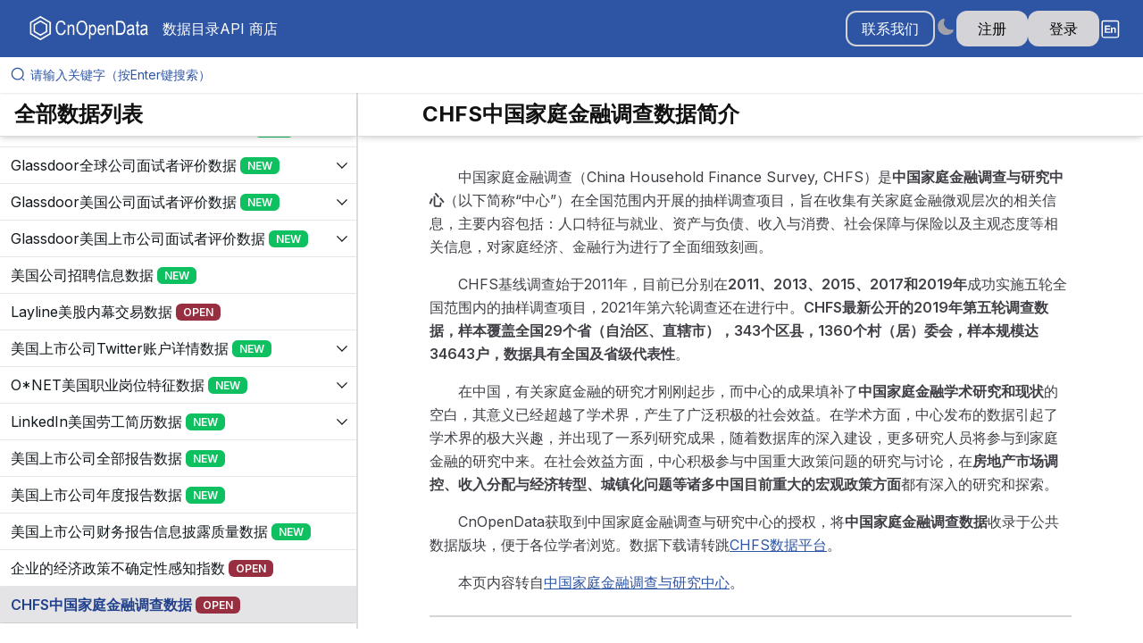

--- FILE ---
content_type: application/javascript; charset=UTF-8
request_url: https://www.cnopendata.com/_next/static/chunks/7089-bfed536ea7ea00ea.js
body_size: 3213
content:
"use strict";(self.webpackChunk_N_E=self.webpackChunk_N_E||[]).push([[7089],{47089:(e,t,r)=>{r.d(t,{Providers:()=>h});var a=r(95155),s=r(12115),n=r(917),o=r(76046),l=r(67113),i=r(20062);function c(e){let{children:t}=e,[r,n]=(0,s.useState)(!1),[o,l]=(0,s.useState)(null);return((0,s.useEffect)(()=>{let e=navigator.userAgent;for(let[t,r]of[[/Trident|MSIE/,!0],[/Edge\/(\d+)/,e=>90>parseInt(e)],[/Chrome\/(\d+)/,e=>90>parseInt(e)],[/Firefox\/(\d+)/,e=>90>parseInt(e)],[/Safari\/(\d+)/,t=>!/Chrome/.test(e)&&537>parseInt(t)],[/UCBrowser/,!0],[/MetaSr/,!0]]){let a=e.match(t);if(a){("function"==typeof r?r(a[1]):r)&&n(!0);break}}"undefined"!=typeof fetch&&r&&fetch("https://api.ipify.org?format=json").then(e=>e.json()).then(t=>{l({ip:t.ip||"Unavailable",ua:e,utc:new Date().toISOString(),requestId:Math.random().toString(36).substring(2,10).toUpperCase()+"-AUTO"})})},[]),r)?(0,a.jsx)("div",{style:d.page,children:(0,a.jsxs)("div",{style:d.box,children:[(0,a.jsxs)("div",{style:d.text,children:[(0,a.jsx)("h1",{style:d.h1,children:"⚠️ Your browser is outdated"}),(0,a.jsx)("p",{style:d.p,children:"To get the best experience and full functionality, please upgrade your browser."}),(0,a.jsx)("a",{href:"https://www.google.cn/chrome/",className:"browser-link",rel:"noreferrer",children:"✅ Chrome 102+"}),(0,a.jsx)("br",{}),(0,a.jsx)("a",{href:"https://www.mozilla.org/zh-CN/firefox/new/",className:"browser-link",rel:"noreferrer",children:"✅ Firefox 115+"}),(0,a.jsx)("br",{}),(0,a.jsx)("a",{href:"https://support.apple.com/zh-cn/safari",className:"browser-link",rel:"noreferrer",children:"✅ Safari 16.4+"}),(0,a.jsx)("br",{}),(0,a.jsx)("a",{href:"https://www.microsoft.com/zh-cn/edge",className:"browser-link",rel:"noreferrer",children:"✅ New Microsoft Edge"}),(0,a.jsx)("br",{}),(0,a.jsx)("a",{href:"https://browser.360.cn/ee/",className:"browser-link",rel:"noreferrer",children:"✅ 360 Browser"}),(0,a.jsx)("br",{}),(0,a.jsx)("a",{href:"https://sogou.browser.qq.com/",className:"browser-link",rel:"noreferrer",children:"✅ Sogou Browser"}),(0,a.jsx)("br",{}),(0,a.jsx)("div",{style:d.infoBox,children:o?(0,a.jsxs)(a.Fragment,{children:[(0,a.jsxs)("div",{children:[(0,a.jsx)("strong",{children:"Request ID:"})," ",o.requestId]}),(0,a.jsxs)("div",{children:[(0,a.jsx)("strong",{children:"IP:"})," ",o.ip]}),(0,a.jsxs)("div",{children:[(0,a.jsx)("strong",{children:"UTC time:"})," ",o.utc]}),(0,a.jsxs)("div",{children:[(0,a.jsx)("strong",{children:"Browser:"})," ",o.ua]})]}):"Loading technical info..."})]}),(0,a.jsx)("div",{style:d.image})]})}):(0,a.jsx)(a.Fragment,{children:t})}let d={page:{background:"rgb(46, 85, 164)",minHeight:"100vh",display:"flex",justifyContent:"center",alignItems:"center",padding:"20px"},box:{background:"white",borderRadius:8,boxShadow:"0 6px 16px rgba(0,0,0,0.1)",maxWidth:900,width:"100%",display:"flex",flexWrap:"wrap",gap:"40px",padding:"40px",alignItems:"center",justifyContent:"space-between",fontFamily:"-apple-system, BlinkMacSystemFont, 'Segoe UI', Roboto, sans-serif"},text:{flex:"1 1 500px"},h1:{fontSize:28,color:"#1a2a3a",marginBottom:16},p:{fontSize:16,color:"#4a4a4a",marginBottom:20},infoBox:{marginTop:24,fontFamily:"monospace",fontSize:14,color:"#555",lineHeight:1.6,background:"#f6f8fa",padding:12,borderRadius:4},image:{flex:"0 0 120px",height:120,backgroundImage:"url('https://cdn-icons-png.flaticon.com/512/5277/5277770.png')",backgroundRepeat:"no-repeat",backgroundPosition:"center center",backgroundSize:"contain",opacity:.9}};function h(e){let{children:t,themeProps:r}=e,s=(0,o.useRouter)();return(0,a.jsx)(n.M,{navigate:s.push,children:(0,a.jsx)(i.Y,{children:(0,a.jsx)(c,{children:(0,a.jsx)(l.N,{...r,children:t})})})})}},38341:(e,t,r)=>{r.d(t,{A:()=>n,z:()=>o}),r(12115);var a=r(76046),s=r(97089);function n(){let{locale:e,module:t,data:r}=(0,a.useParams)();return(0,s.Ay)(e,t,r)}function o(){let{locale:e,module:t,key:r}=(0,a.useParams)();return(0,s.Ay)(e,t,r)}},20062:(e,t,r)=>{r.d(t,{Y:()=>f,S:()=>u});var a=r(95155),s=r(12115),n=r(90735),o=r.n(n),l=r(38341),i=r(67396),c=r(50061);let d="true"===r(2818).env.NEXT_PUBLIC_IS_USA_WEB;function h(){let{showPanel:e,loading:t,result:r,highlightText:s,setShowPanel:n,searchFunc:h,keyword:x}=u(),f=(0,l.A)(),p="absolute top-16 left-0 right-0 z-30 transition-all duration-500 ease-in-out bg-content2 bottom-0 overflow-hidden flex flex-col";function g(){let e=window.location.href,t=Date.now(),r=setInterval(()=>{window.location.href!==e&&(setTimeout(()=>{document.querySelectorAll("[data-is-active=true]")[0]?.scrollIntoView({behavior:"smooth"})},100),clearInterval(r)),Date.now()-t>1e4&&clearInterval(r)},100)}return p+=e?" h-[calc(100vh-60px)]":" h-0",(0,a.jsxs)("div",{className:p,children:[(0,a.jsx)("div",{className:"w-2/3 h-40"}),(0,a.jsxs)("div",{className:"w-2/3 mx-auto overflow-auto flex-1",children:[t&&(0,a.jsx)("div",{className:"flex justify-center items-center h-full",children:"Loading..."}),!t&&r&&(0,a.jsxs)("div",{className:"flex flex-col gap-2 mx-auto",children:[(0,a.jsx)("div",{className:"block",children:d?(0,a.jsxs)("div",{className:"text-lg font-bold",children:["Search Results",(0,a.jsx)("span",{className:"text-[#ff0000]",children:s}),(0,a.jsxs)("span",{className:"text-sm text-content1-foreground/50 dark:text-white/90 pl-3",children:[r.data?.total,"records found"]})]}):(0,a.jsxs)("div",{className:"text-lg font-bold",children:["搜索结果",(0,a.jsx)("span",{className:"text-[#ff0000]",children:s}),(0,a.jsxs)("span",{className:"text-sm text-content1-foreground/50 dark:text-white/90 pl-3",children:["共",r.data?.total,"条"]})]})}),(0,a.jsx)("div",{className:"flex flex-1 flex-col gap-2",children:r.data?.data.map(e=>a.jsxs("div",{className:"mb-2",children:[a.jsx(i.default,{className:"text-lg font-bold underline text-primary block",href:f.buildUrl(void 0,e.dataKey,"DEFAULT"),prefetch:!1,onClick:()=>{n(!1),g()},children:a.jsx(o(),{highlightClassName:"text-[#ff0000] bg-transparent",searchWords:[s],autoEscape:!0,textToHighlight:e.title})}),a.jsx(i.default,{className:"text-sm text-content1-foreground/80 dark:text-white/80 mt-3 block",href:f.buildUrl(void 0,e.dataKey,"DEFAULT"),prefetch:!1,onClick:()=>{n(!1),g()},children:a.jsx(o(),{highlightClassName:"text-[#ff0000] bg-transparent font-bold",searchWords:[s],autoEscape:!0,textToHighlight:e.content})})]},e.id))})]})]}),(0,a.jsx)("div",{className:"w-2/3 mx-auto py-7",children:r?.data&&(0,a.jsx)(c.T,{initialPage:1,total:r?.data?.totalPages||1,page:(r?.data?.page||0)+1,onChange:e=>{h(e-1,x)}})})]})}let x=(0,s.createContext)(void 0),f=e=>{let{children:t}=e,[r,n]=(0,s.useState)(!1),[o,l]=(0,s.useState)(""),[i,c]=(0,s.useState)(null),[d,f]=(0,s.useState)(!1),[u,p]=(0,s.useState)(""),[g,m]=(0,s.useState)(""),[j,b]=(0,s.useState)(!1),w=(0,s.useCallback)(async(e,t)=>{f(!0),l(t);let r=await fetch(`/api/search?keyword=${encodeURIComponent(t)}&page=${e}`);p(t),c(await r.json()),f(!1)},[]);return(0,s.useEffect)(()=>{c(null),m("")},[r,j]),(0,a.jsxs)(x.Provider,{value:{showPanel:r,setShowPanel:n,keyword:o,setKeyword:l,result:i,setResult:c,loading:d,setLoading:f,highlightText:u,setHighlightText:p,searchFunc:w,inputText:g,setInputText:m,reset:j,setReset:b},children:[t,(0,a.jsx)(h,{})]})},u=()=>{let e=(0,s.useContext)(x);if(!e)throw Error("useSearch must be used within a SearchProvider");return e}},97089:(e,t,r)=>{function a(e){return"zh"===e?"":"/"+e}function s(e){return"DEFAULT"!=e&&e?"/m/"+e:""}function n(e,t){let r=a(e);return r+="/article",r+=s(t),r+="/index.html"}function o(e,t){let r=arguments.length>2&&void 0!==arguments[2]?arguments[2]:[],n="";if(t=decodeURIComponent(t=t||"DEFAULT"),r&&r.length>0){let e=r;(n=(e=e.map(e=>decodeURIComponent(e))).join("/")).endsWith(".html")&&(n=n.substring(0,n.length-5))}return{locale:e,dataKey:n,module:t,buildUrl:function(r,o,l){var i,c,d;return r||(r=e),o||(o=n),l||(l=t),i=r,c=o,d=l,a(i)+"/data"+s(d)+`/${c}.html`}}}r.d(t,{Ay:()=>o,Eh:()=>n})}}]);

--- FILE ---
content_type: application/javascript; charset=UTF-8
request_url: https://www.cnopendata.com/_next/static/chunks/602-46e0ac70a1dbb8f8.js
body_size: 8294
content:
"use strict";(self.webpackChunk_N_E=self.webpackChunk_N_E||[]).push([[602],{17539:(e,t,r)=>{r.d(t,{c:()=>o,n:()=>a});var n=r(42717);let o="framerAppearId",a="data-"+(0,n.I)(o)},5385:(e,t,r)=>{r.d(t,{N:()=>n});function n(e){return null!==e&&"object"==typeof e&&"function"==typeof e.start}},25683:(e,t,r)=>{r.d(t,{N:()=>x});var n=r(95155),o=r(12115),a=r(64710),i=r(99234),s=r(35403),l=r(39656),u=r(92804),d=r(27249);class f extends o.Component{getSnapshotBeforeUpdate(e){let t=this.props.childRef.current;if(t&&e.isPresent&&!this.props.isPresent){let e=t.offsetParent,r=(0,u.s)(e)&&e.offsetWidth||0,n=this.props.sizeRef.current;n.height=t.offsetHeight||0,n.width=t.offsetWidth||0,n.top=t.offsetTop,n.left=t.offsetLeft,n.right=r-n.width-n.left}return null}componentDidUpdate(){}render(){return this.props.children}}function c(e){let{children:t,isPresent:r,anchorX:a}=e,i=(0,o.useId)(),s=(0,o.useRef)(null),l=(0,o.useRef)({width:0,height:0,top:0,left:0,right:0}),{nonce:u}=(0,o.useContext)(d.Q);return(0,o.useInsertionEffect)(()=>{let{width:e,height:t,top:n,left:o,right:d}=l.current;if(r||!s.current||!e||!t)return;let f="left"===a?`left: ${o}`:`right: ${d}`;s.current.dataset.motionPopId=i;let c=document.createElement("style");return u&&(c.nonce=u),document.head.appendChild(c),c.sheet&&c.sheet.insertRule(`
          [data-motion-pop-id="${i}"] {
            position: absolute !important;
            width: ${e}px !important;
            height: ${t}px !important;
            ${f}px !important;
            top: ${n}px !important;
          }
        `),()=>{document.head.contains(c)&&document.head.removeChild(c)}},[r]),(0,n.jsx)(f,{isPresent:r,childRef:s,sizeRef:l,children:o.cloneElement(t,{ref:s})})}let p=e=>{let{children:t,initial:r,isPresent:a,onExitComplete:s,custom:u,presenceAffectsLayout:d,mode:f,anchorX:p}=e,h=(0,i.M)(m),g=(0,o.useId)(),v=!0,x=(0,o.useMemo)(()=>(v=!1,{id:g,initial:r,isPresent:a,custom:u,onExitComplete:e=>{for(let t of(h.set(e,!0),h.values()))if(!t)return;s&&s()},register:e=>(h.set(e,!1),()=>h.delete(e))}),[a,h,s]);return d&&v&&(x={...x}),(0,o.useMemo)(()=>{h.forEach((e,t)=>h.set(t,!1))},[a]),o.useEffect(()=>{a||h.size||!s||s()},[a]),"popLayout"===f&&(t=(0,n.jsx)(c,{isPresent:a,anchorX:p,children:t})),(0,n.jsx)(l.t.Provider,{value:x,children:t})};function m(){return new Map}var h=r(85087);let g=e=>e.key||"";function v(e){let t=[];return o.Children.forEach(e,e=>{(0,o.isValidElement)(e)&&t.push(e)}),t}let x=e=>{let{children:t,custom:r,initial:l=!0,onExitComplete:u,presenceAffectsLayout:d=!0,mode:f="sync",propagate:c=!1,anchorX:m="left"}=e,[x,y]=(0,h.xQ)(c),w=(0,o.useMemo)(()=>v(t),[t]),S=c&&!x?[]:w.map(g),b=(0,o.useRef)(!0),C=(0,o.useRef)(w),E=(0,i.M)(()=>new Map),[M,P]=(0,o.useState)(w),[j,k]=(0,o.useState)(w);(0,s.E)(()=>{b.current=!1,C.current=w;for(let e=0;e<j.length;e++){let t=g(j[e]);S.includes(t)?E.delete(t):!0!==E.get(t)&&E.set(t,!1)}},[j,S.length,S.join("-")]);let R=[];if(w!==M){let e=[...w];for(let t=0;t<j.length;t++){let r=j[t],n=g(r);S.includes(n)||(e.splice(t,0,r),R.push(r))}return"wait"===f&&R.length&&(e=R),k(v(e)),P(w),null}let{forceRender:W}=(0,o.useContext)(a.L);return(0,n.jsx)(n.Fragment,{children:j.map(e=>{let t=g(e),o=(!c||!!x)&&(w===j||S.includes(t));return(0,n.jsx)(p,{isPresent:o,initial:(!b.current||!!l)&&void 0,custom:r,presenceAffectsLayout:d,mode:f,onExitComplete:o?void 0:()=>{if(!E.has(t))return;E.set(t,!0);let e=!0;E.forEach(t=>{t||(e=!1)}),e&&(W?.(),k(C.current),c&&y?.(),u&&u())},anchorX:m,children:e},t)})})}},85087:(e,t,r)=>{r.d(t,{tF:()=>i,xQ:()=>a});var n=r(12115),o=r(39656);function a(e=!0){let t=(0,n.useContext)(o.t);if(null===t)return[!0,null];let{isPresent:r,onExitComplete:i,register:s}=t,l=(0,n.useId)();(0,n.useEffect)(()=>{if(e)return s(l)},[e]);let u=(0,n.useCallback)(()=>e&&i&&i(l),[l,i,e]);return!r&&i?[!1,u]:[!0]}function i(){var e;return null===(e=(0,n.useContext)(o.t))||e.isPresent}},76498:(e,t,r)=>{r.d(t,{F:()=>s});var n=r(95155),o=r(12115),a=r(75815),i=r(94705);function s(e){let{children:t,features:r,strict:s=!1}=e,[,u]=(0,o.useState)(!l(r)),d=(0,o.useRef)(void 0);if(!l(r)){let{renderer:e,...t}=r;d.current=e,(0,i.Y)(t)}return(0,o.useEffect)(()=>{l(r)&&r().then(e=>{let{renderer:t,...r}=e;(0,i.Y)(r),d.current=t,u(!0)})},[]),(0,n.jsx)(a.Y.Provider,{value:{renderer:d.current,strict:s},children:t})}function l(e){return"function"==typeof e}},64710:(e,t,r)=>{r.d(t,{L:()=>n});let n=(0,r(12115).createContext)({})},75815:(e,t,r)=>{r.d(t,{Y:()=>n});let n=(0,r(12115).createContext)({strict:!1})},27249:(e,t,r)=>{r.d(t,{Q:()=>n});let n=(0,r(12115).createContext)({transformPagePoint:e=>e,isStatic:!1,reducedMotion:"never"})},34358:(e,t,r)=>{r.d(t,{A:()=>n});let n=(0,r(12115).createContext)({})},39656:(e,t,r)=>{r.d(t,{t:()=>n});let n=(0,r(12115).createContext)(null)},15750:(e,t,r)=>{r.d(t,{N:()=>n});let n=(0,r(12115).createContext)({})},66247:(e,t,r)=>{r.d(t,{B:()=>o});let n={animation:["animate","variants","whileHover","whileTap","exit","whileInView","whileFocus","whileDrag"],exit:["exit"],drag:["drag","dragControls"],focus:["whileFocus"],hover:["whileHover","onHoverStart","onHoverEnd"],tap:["whileTap","onTap","onTapStart","onTapCancel"],pan:["onPan","onPanStart","onPanSessionStart","onPanEnd"],inView:["whileInView","onViewportEnter","onViewportLeave"],layout:["layout","layoutId"]},o={};for(let e in n)o[e]={isEnabled:t=>n[e].some(e=>!!t[e])}},94705:(e,t,r)=>{r.d(t,{Y:()=>o});var n=r(66247);function o(e){for(let t in e)n.B[t]={...n.B[t],...e[t]}}},66047:(e,t,r)=>{r.d(t,{Z:()=>b});var n=r(95155),o=r(12115),a=r(64710),i=r(75815),s=r(27249),l=r(34358),u=r(99038),d=r(62896);function f(e){return Array.isArray(e)?e.join(" "):e}var c=r(15687),p=r(66247),m=r(94705),h=r(21487),g=r(78674),v=r(69440),x=r(17539),y=r(39656),w=r(15750),S=r(35403);function b(e){let{preloadedFeatures:t,createVisualElement:r,useRender:b,useVisualState:C,Component:E}=e;function M(e,t){var m;let h;let M={...(0,o.useContext)(s.Q),...e,layoutId:function(e){let{layoutId:t}=e,r=(0,o.useContext)(a.L).id;return r&&void 0!==t?r+"-"+t:t}(e)},{isStatic:P}=M,j=function(e){let{initial:t,animate:r}=function(e,t){if((0,u.e)(e)){let{initial:t,animate:r}=e;return{initial:!1===t||(0,d.w)(t)?t:void 0,animate:(0,d.w)(r)?r:void 0}}return!1!==e.inherit?t:{}}(e,(0,o.useContext)(l.A));return(0,o.useMemo)(()=>({initial:t,animate:r}),[f(t),f(r)])}(e),k=C(e,P);if(!P&&c.B){(0,o.useContext)(i.Y).strict;let e=function(e){let{drag:t,layout:r}=p.B;if(!t&&!r)return{};let n={...t,...r};return{MeasureLayout:t?.isEnabled(e)||r?.isEnabled(e)?n.MeasureLayout:void 0,ProjectionNode:n.ProjectionNode}}(M);h=e.MeasureLayout,j.visualElement=function(e,t,r,n,a){let{visualElement:u}=(0,o.useContext)(l.A),d=(0,o.useContext)(i.Y),f=(0,o.useContext)(y.t),c=(0,o.useContext)(s.Q).reducedMotion,p=(0,o.useRef)(null);n=n||d.renderer,!p.current&&n&&(p.current=n(e,{visualState:t,parent:u,props:r,presenceContext:f,blockInitialAnimation:!!f&&!1===f.initial,reducedMotionConfig:c}));let m=p.current,h=(0,o.useContext)(w.N);m&&!m.projection&&a&&("html"===m.type||"svg"===m.type)&&function(e,t,r,n){let{layoutId:o,layout:a,drag:i,dragConstraints:s,layoutScroll:l,layoutRoot:u,layoutCrossfade:d}=t;e.projection=new r(e.latestValues,t["data-framer-portal-id"]?void 0:function e(t){if(t)return!1!==t.options.allowProjection?t.projection:e(t.parent)}(e.parent)),e.projection.setOptions({layoutId:o,layout:a,alwaysMeasureLayout:!!i||s&&(0,g.X)(s),visualElement:e,animationType:"string"==typeof a?a:"both",initialPromotionConfig:n,crossfade:d,layoutScroll:l,layoutRoot:u})}(p.current,r,a,h);let b=(0,o.useRef)(!1);(0,o.useInsertionEffect)(()=>{m&&b.current&&m.update(r,f)});let C=r[x.n],E=(0,o.useRef)(!!C&&!window.MotionHandoffIsComplete?.(C)&&window.MotionHasOptimisedAnimation?.(C));return(0,S.E)(()=>{m&&(b.current=!0,window.MotionIsMounted=!0,m.updateFeatures(),v.k.render(m.render),E.current&&m.animationState&&m.animationState.animateChanges())}),(0,o.useEffect)(()=>{m&&(!E.current&&m.animationState&&m.animationState.animateChanges(),E.current&&(queueMicrotask(()=>{window.MotionHandoffMarkAsComplete?.(C)}),E.current=!1))}),m}(E,k,M,r,e.ProjectionNode)}return(0,n.jsxs)(l.A.Provider,{value:j,children:[h&&j.visualElement?(0,n.jsx)(h,{visualElement:j.visualElement,...M}):null,b(E,e,(m=j.visualElement,(0,o.useCallback)(e=>{e&&k.onMount&&k.onMount(e),m&&(e?m.mount(e):m.unmount()),t&&("function"==typeof t?t(e):(0,g.X)(t)&&(t.current=e))},[m])),k,P,j.visualElement)]})}t&&(0,m.Y)(t),M.displayName=`motion.${"string"==typeof E?E:`create(${E.displayName??E.name??""})`}`;let P=(0,o.forwardRef)(M);return P[h.o]=E,P}},59246:(e,t,r)=>{r.d(t,{z:()=>a});var n=r(84473),o=r(63154);function a(e,{layout:t,layoutId:r}){return n.f.has(e)||e.startsWith("origin")||(t||void 0!==r)&&(!!o.H[e]||"opacity"===e)}},21487:(e,t,r)=>{r.d(t,{o:()=>n});let n=Symbol.for("motionComponentSymbol")},72501:(e,t,r)=>{r.d(t,{T:()=>f});var n=r(12115),o=r(5385),a=r(34358),i=r(39656),s=r(99038),l=r(78442),u=r(99234),d=r(67365);let f=e=>(t,r)=>{let f=(0,n.useContext)(a.A),c=(0,n.useContext)(i.t),p=()=>(function({scrapeMotionValuesFromProps:e,createRenderState:t},r,n,a){return{latestValues:function(e,t,r,n){let a={},i=n(e,{});for(let e in i)a[e]=(0,d.u)(i[e]);let{initial:u,animate:f}=e,c=(0,s.e)(e),p=(0,s.O)(e);t&&p&&!c&&!1!==e.inherit&&(void 0===u&&(u=t.initial),void 0===f&&(f=t.animate));let m=!!r&&!1===r.initial,h=(m=m||!1===u)?f:u;if(h&&"boolean"!=typeof h&&!(0,o.N)(h)){let t=Array.isArray(h)?h:[h];for(let r=0;r<t.length;r++){let n=(0,l.a)(e,t[r]);if(n){let{transitionEnd:e,transition:t,...r}=n;for(let e in r){let t=r[e];if(Array.isArray(t)){let e=m?t.length-1:0;t=t[e]}null!==t&&(a[e]=t)}for(let t in e)a[t]=e[t]}}}return a}(r,n,a,e),renderState:t()}})(e,t,f,c);return r?p():(0,u.M)(p)}},15875:(e,t,r)=>{r.d(t,{S:()=>o});let n=new Set(["animate","exit","variants","initial","style","values","variants","transition","transformTemplate","custom","inherit","onBeforeLayoutMeasure","onAnimationStart","onAnimationComplete","onUpdate","onDragStart","onDrag","onDragEnd","onMeasureDragConstraints","onDirectionLock","onDragTransitionEnd","_dragX","_dragY","onHoverStart","onHoverEnd","onViewportEnter","onViewportLeave","globalTapTarget","ignoreStrict","viewport"]);function o(e){return e.startsWith("while")||e.startsWith("drag")&&"draggable"!==e||e.startsWith("layout")||e.startsWith("onTap")||e.startsWith("onPan")||e.startsWith("onLayout")||n.has(e)}},63154:(e,t,r)=>{r.d(t,{$:()=>a,H:()=>o});var n=r(17309);let o={};function a(e){for(let t in e)o[t]=e[t],(0,n.j)(t)&&(o[t].isCSSVariable=!0)}},76806:(e,t,r)=>{r.d(t,{C:()=>w});var n=r(66047),o=r(9356),a=r(12115),i=r(59246),s=r(40148);let l=()=>({style:{},transform:{},transformOrigin:{},vars:{}});function u(e,t,r){for(let n in t)(0,o.S)(t[n])||(0,i.z)(n,r)||(e[n]=t[n])}var d=r(46663);let f=()=>({...l(),attrs:{}});var c=r(7986),p=r(38621),m=r(75526),h=r(72501),g=r(701);let v={useVisualState:(0,h.T)({scrapeMotionValuesFromProps:g.x,createRenderState:l})};var x=r(72126);let y={useVisualState:(0,h.T)({scrapeMotionValuesFromProps:x.x,createRenderState:f})};function w(e,t){return function(r,{forwardMotionProps:i}={forwardMotionProps:!1}){let h={...(0,m.Q)(r)?y:v,preloadedFeatures:e,useRender:function(e=!1){return(t,r,n,{latestValues:i},h)=>{let g=((0,m.Q)(t)?function(e,t,r,n){let o=(0,a.useMemo)(()=>{let r=f();return(0,d.B)(r,t,(0,c.n)(n),e.transformTemplate,e.style),{...r.attrs,style:{...r.style}}},[t]);if(e.style){let t={};u(t,e.style,e),o.style={...t,...o.style}}return o}:function(e,t){let r={},n=function(e,t){let r=e.style||{},n={};return u(n,r,e),Object.assign(n,function({transformTemplate:e},t){return(0,a.useMemo)(()=>{let r=l();return(0,s.O)(r,t,e),Object.assign({},r.vars,r.style)},[t])}(e,t)),n}(e,t);return e.drag&&!1!==e.dragListener&&(r.draggable=!1,n.userSelect=n.WebkitUserSelect=n.WebkitTouchCallout="none",n.touchAction=!0===e.drag?"none":`pan-${"x"===e.drag?"y":"x"}`),void 0===e.tabIndex&&(e.onTap||e.onTapStart||e.whileTap)&&(r.tabIndex=0),r.style=n,r})(r,i,h,t),v=(0,p.J)(r,"string"==typeof t,e),x=t!==a.Fragment?{...v,...g,ref:n}:{},{children:y}=r,w=(0,a.useMemo)(()=>(0,o.S)(y)?y.get():y,[y]);return(0,a.createElement)(t,{...x,children:w})}}(i),createVisualElement:t,Component:r};return(0,n.Z)(h)}}},90271:(e,t,r)=>{r.d(t,{I:()=>n});function n(e){if("undefined"==typeof Proxy)return e;let t=new Map;return new Proxy((...t)=>e(...t),{get:(r,n)=>"create"===n?e:(t.has(n)||t.set(n,e(n)),t.get(n))})}},91307:(e,t,r)=>{r.d(t,{m:()=>a});var n=r(90271);let o=(0,r(76806).C)(),a=(0,n.I)(o)},42717:(e,t,r)=>{r.d(t,{I:()=>n});let n=e=>e.replace(/([a-z])([A-Z])/gu,"$1-$2").toLowerCase()},38621:(e,t,r)=>{r.d(t,{D:()=>a,J:()=>i});var n=r(15875);let o=e=>!(0,n.S)(e);function a(e){e&&(o=t=>t.startsWith("on")?!(0,n.S)(t):e(t))}try{a(require("@emotion/is-prop-valid").default)}catch{}function i(e,t,r){let a={};for(let i in e)("values"!==i||"object"!=typeof e.values)&&(o(i)||!0===r&&(0,n.S)(i)||!t&&!(0,n.S)(i)||e.draggable&&i.startsWith("onDrag"))&&(a[i]=e[i]);return a}},75526:(e,t,r)=>{r.d(t,{Q:()=>o});let n=["animate","circle","defs","desc","ellipse","g","image","line","filter","marker","mask","metadata","path","pattern","polygon","polyline","rect","stop","switch","symbol","svg","text","tspan","use","view"];function o(e){if("string"!=typeof e||e.includes("-"));else if(n.indexOf(e)>-1||/[A-Z]/u.test(e))return!0;return!1}},40148:(e,t,r)=>{r.d(t,{O:()=>l});var n=r(84473),o=r(17309),a=r(80739),i=r(35803),s=r(43332);function l(e,t,r){let{style:l,vars:u,transformOrigin:d}=e,f=!1,c=!1;for(let e in t){let r=t[e];if(n.f.has(e)){f=!0;continue}if((0,o.j)(e)){u[e]=r;continue}{let t=(0,a.e)(r,i.W[e]);e.startsWith("origin")?(c=!0,d[e]=t):l[e]=t}}if(!t.transform&&(f||r?l.transform=(0,s.d)(t,e.transform,r):l.transform&&(l.transform="none")),c){let{originX:e="50%",originY:t="50%",originZ:r=0}=d;l.transformOrigin=`${e} ${t} ${r}`}}},43332:(e,t,r)=>{r.d(t,{d:()=>l});var n=r(84473),o=r(80739),a=r(35803);let i={x:"translateX",y:"translateY",z:"translateZ",transformPerspective:"perspective"},s=n.U.length;function l(e,t,r){let l="",u=!0;for(let d=0;d<s;d++){let s=n.U[d],f=e[s];if(void 0===f)continue;let c=!0;if(!(c="number"==typeof f?f===(s.startsWith("scale")?1:0):0===parseFloat(f))||r){let e=(0,o.e)(f,a.W[s]);if(!c){u=!1;let t=i[s]||s;l+=`${t}(${e}) `}r&&(t[s]=e)}}return l=l.trim(),r?l=r(t,u?"":l):u&&(l="none"),l}},701:(e,t,r)=>{r.d(t,{x:()=>a});var n=r(9356),o=r(59246);function a(e,t,r){let{style:a}=e,i={};for(let s in a)((0,n.S)(a[s])||t.style&&(0,n.S)(t.style[s])||(0,o.z)(s,e)||r?.getValue(s)?.liveStyle!==void 0)&&(i[s]=a[s]);return i}},46663:(e,t,r)=>{r.d(t,{B:()=>s});var n=r(40148),o=r(63137);let a={offset:"stroke-dashoffset",array:"stroke-dasharray"},i={offset:"strokeDashoffset",array:"strokeDasharray"};function s(e,{attrX:t,attrY:r,attrScale:s,pathLength:l,pathSpacing:u=1,pathOffset:d=0,...f},c,p,m){if((0,n.O)(e,f,p),c){e.style.viewBox&&(e.attrs.viewBox=e.style.viewBox);return}e.attrs=e.style,e.style={};let{attrs:h,style:g}=e;h.transform&&(g.transform=h.transform,delete h.transform),(g.transform||h.transformOrigin)&&(g.transformOrigin=h.transformOrigin??"50% 50%",delete h.transformOrigin),g.transform&&(g.transformBox=m?.transformBox??"fill-box",delete h.transformBox),void 0!==t&&(h.x=t),void 0!==r&&(h.y=r),void 0!==s&&(h.scale=s),void 0!==l&&function(e,t,r=1,n=0,s=!0){e.pathLength=1;let l=s?a:i;e[l.offset]=o.px.transform(-n);let u=o.px.transform(t),d=o.px.transform(r);e[l.array]=`${u} ${d}`}(h,l,u,d,!1)}},7986:(e,t,r)=>{r.d(t,{n:()=>n});let n=e=>"string"==typeof e&&"svg"===e.toLowerCase()},72126:(e,t,r)=>{r.d(t,{x:()=>i});var n=r(9356),o=r(84473),a=r(701);function i(e,t,r){let i=(0,a.x)(e,t,r);for(let r in e)((0,n.S)(e[r])||(0,n.S)(t[r]))&&(i[-1!==o.U.indexOf(r)?"attr"+r.charAt(0).toUpperCase()+r.substring(1):r]=e[r]);return i}},99038:(e,t,r)=>{r.d(t,{O:()=>s,e:()=>i});var n=r(5385),o=r(62896),a=r(34543);function i(e){return(0,n.N)(e.animate)||a._.some(t=>(0,o.w)(e[t]))}function s(e){return!!(i(e)||e.variants)}},62896:(e,t,r)=>{r.d(t,{w:()=>n});function n(e){return"string"==typeof e||Array.isArray(e)}},78442:(e,t,r)=>{function n(e,t,r,n){if("function"==typeof t||("string"==typeof t&&(t=e.variants&&e.variants[t]),"function"==typeof t)){let[o,a]=function(e){let t=[{},{}];return e?.values.forEach((e,r)=>{t[0][r]=e.get(),t[1][r]=e.getVelocity()}),t}(n);t=t(void 0!==r?r:e.custom,o,a)}return t}r.d(t,{a:()=>n})},34543:(e,t,r)=>{r.d(t,{U:()=>n,_:()=>o});let n=["animate","whileInView","whileFocus","whileHover","whileTap","whileDrag","exit"],o=["initial",...n]},15687:(e,t,r)=>{r.d(t,{B:()=>n});let n="undefined"!=typeof window},78674:(e,t,r)=>{r.d(t,{X:()=>n});function n(e){return e&&"object"==typeof e&&Object.prototype.hasOwnProperty.call(e,"current")}},99234:(e,t,r)=>{r.d(t,{M:()=>o});var n=r(12115);function o(e){let t=(0,n.useRef)(null);return null===t.current&&(t.current=e()),t.current}},35403:(e,t,r)=>{r.d(t,{E:()=>o});var n=r(12115);let o=r(15687).B?n.useLayoutEffect:n.useEffect},67365:(e,t,r)=>{r.d(t,{u:()=>o});var n=r(9356);function o(e){return(0,n.S)(e)?e.get():e}},17309:(e,t,r)=>{r.d(t,{j:()=>o,p:()=>i});let n=e=>t=>"string"==typeof t&&t.startsWith(e),o=n("--"),a=n("var(--"),i=e=>!!a(e)&&s.test(e.split("/*")[0].trim()),s=/var\(--(?:[\w-]+\s*|[\w-]+\s*,(?:\s*[^)(\s]|\s*\((?:[^)(]|\([^)(]*\))*\))+\s*)\)$/iu},27942:(e,t,r)=>{r.d(t,{I:()=>i});var n=r(14148),o=r(43899),a=r(5853);function i(e,t){let r=!1,i=!0,s={delta:0,timestamp:0,isProcessing:!1},l=()=>r=!0,u=o.q.reduce((e,r)=>(e[r]=function(e,t){let r=new Set,n=new Set,o=!1,i=!1,s=new WeakSet,l={delta:0,timestamp:0,isProcessing:!1},u=0;function d(t){s.has(t)&&(f.schedule(t),e()),u++,t(l)}let f={schedule:(e,t=!1,a=!1)=>{let i=a&&o?r:n;return t&&s.add(e),i.has(e)||i.add(e),e},cancel:e=>{n.delete(e),s.delete(e)},process:e=>{if(l=e,o){i=!0;return}o=!0,[r,n]=[n,r],r.forEach(d),t&&a.Q.value&&a.Q.value.frameloop[t].push(u),u=0,r.clear(),o=!1,i&&(i=!1,f.process(e))}};return f}(l,t?r:void 0),e),{}),{setup:d,read:f,resolveKeyframes:c,preUpdate:p,update:m,preRender:h,render:g,postRender:v}=u,x=()=>{let o=n.W.useManualTiming?s.timestamp:performance.now();r=!1,n.W.useManualTiming||(s.delta=i?1e3/60:Math.max(Math.min(o-s.timestamp,40),1)),s.timestamp=o,s.isProcessing=!0,d.process(s),f.process(s),c.process(s),p.process(s),m.process(s),h.process(s),g.process(s),v.process(s),s.isProcessing=!1,r&&t&&(i=!1,e(x))},y=()=>{r=!0,i=!0,s.isProcessing||e(x)};return{schedule:o.q.reduce((e,t)=>{let n=u[t];return e[t]=(e,t=!1,o=!1)=>(r||y(),n.schedule(e,t,o)),e},{}),cancel:e=>{for(let t=0;t<o.q.length;t++)u[o.q[t]].cancel(e)},state:s,steps:u}}},69440:(e,t,r)=>{r.d(t,{c:()=>o,k:()=>n});let{schedule:n,cancel:o}=(0,r(27942).I)(queueMicrotask,!1)},43899:(e,t,r)=>{r.d(t,{q:()=>n});let n=["setup","read","resolveKeyframes","preUpdate","update","preRender","render","postRender"]},84473:(e,t,r)=>{r.d(t,{U:()=>n,f:()=>o});let n=["transformPerspective","x","y","z","translateX","translateY","translateZ","scale","scaleX","scaleY","rotate","rotateX","rotateY","rotateZ","skew","skewX","skewY"],o=new Set(n)},5853:(e,t,r)=>{r.d(t,{Q:()=>n});let n={value:null,addProjectionMetrics:null}},92804:(e,t,r)=>{r.d(t,{s:()=>o});var n=r(98180);function o(e){return(0,n.G)(e)&&"offsetHeight"in e}},35803:(e,t,r)=>{r.d(t,{W:()=>s});var n=r(72264);let o={...n.ai,transform:Math.round};var a=r(63137),i=r(36791);let s={borderWidth:a.px,borderTopWidth:a.px,borderRightWidth:a.px,borderBottomWidth:a.px,borderLeftWidth:a.px,borderRadius:a.px,radius:a.px,borderTopLeftRadius:a.px,borderTopRightRadius:a.px,borderBottomRightRadius:a.px,borderBottomLeftRadius:a.px,width:a.px,maxWidth:a.px,height:a.px,maxHeight:a.px,top:a.px,right:a.px,bottom:a.px,left:a.px,padding:a.px,paddingTop:a.px,paddingRight:a.px,paddingBottom:a.px,paddingLeft:a.px,margin:a.px,marginTop:a.px,marginRight:a.px,marginBottom:a.px,marginLeft:a.px,backgroundPositionX:a.px,backgroundPositionY:a.px,...i.H,zIndex:o,fillOpacity:n.X4,strokeOpacity:n.X4,numOctaves:o}},36791:(e,t,r)=>{r.d(t,{H:()=>a});var n=r(72264),o=r(63137);let a={rotate:o.uj,rotateX:o.uj,rotateY:o.uj,rotateZ:o.uj,scale:n.hs,scaleX:n.hs,scaleY:n.hs,scaleZ:n.hs,skew:o.uj,skewX:o.uj,skewY:o.uj,distance:o.px,translateX:o.px,translateY:o.px,translateZ:o.px,x:o.px,y:o.px,z:o.px,perspective:o.px,transformPerspective:o.px,opacity:n.X4,originX:o.gQ,originY:o.gQ,originZ:o.px}},72264:(e,t,r)=>{r.d(t,{X4:()=>a,ai:()=>o,hs:()=>i});var n=r(85821);let o={test:e=>"number"==typeof e,parse:parseFloat,transform:e=>e},a={...o,transform:e=>(0,n.q)(0,1,e)},i={...o,default:1}},63137:(e,t,r)=>{r.d(t,{KN:()=>a,gQ:()=>u,px:()=>i,uj:()=>o,vh:()=>s,vw:()=>l});let n=e=>({test:t=>"string"==typeof t&&t.endsWith(e)&&1===t.split(" ").length,parse:parseFloat,transform:t=>`${t}${e}`}),o=n("deg"),a=n("%"),i=n("px"),s=n("vh"),l=n("vw"),u={...a,parse:e=>a.parse(e)/100,transform:e=>a.transform(100*e)}},80739:(e,t,r)=>{r.d(t,{e:()=>n});let n=(e,t)=>t&&"number"==typeof e?t.transform(e):e},9356:(e,t,r)=>{r.d(t,{S:()=>n});let n=e=>!!(e&&e.getVelocity)},85821:(e,t,r)=>{r.d(t,{q:()=>n});let n=(e,t,r)=>r>t?t:r<e?e:r},14148:(e,t,r)=>{r.d(t,{W:()=>n});let n={}},98180:(e,t,r)=>{r.d(t,{G:()=>n});function n(e){return"object"==typeof e&&null!==e}}}]);

--- FILE ---
content_type: application/javascript; charset=UTF-8
request_url: https://www.cnopendata.com/_next/static/chunks/app/%5Blocale%5D/data/m/%5Bmodule%5D/%5B%5B...data%5D%5D/page-5bf7051aa47e9fd8.js
body_size: 9403
content:
(self.webpackChunk_N_E=self.webpackChunk_N_E||[]).push([[1534],{17913:(e,t,a)=>{Promise.resolve().then(a.bind(a,66261)),Promise.resolve().then(a.bind(a,25329))},43312:(e,t,a)=>{"use strict";a.d(t,{$4:()=>T,AM:()=>v,EM:()=>z,EV:()=>y,Ex:()=>K,J1:()=>R,LE:()=>O,N7:()=>U,NK:()=>D,Np:()=>I,Pp:()=>E,Qo:()=>g,RJ:()=>m,S1:()=>w,Tx:()=>h,Wk:()=>C,YW:()=>M,bW:()=>P,f:()=>F,fT:()=>N,gL:()=>b,gP:()=>L,h:()=>p,lZ:()=>x,pU:()=>S,tB:()=>f,to:()=>k,v0:()=>_,v5:()=>W,vE:()=>A,wO:()=>j,xh:()=>u});var n=a(2818);let s=n.env.INTERNAL_API_URL||"",r=n.env.INTERNAL_API_CUSTOM_HEADER_NAME||"",i=n.env.INTERNAL_API_CUSTOM_HEADER_VALUE||"";function c(){return localStorage.getItem("cod-token")||""}async function l(e,t){let a=arguments.length>2&&void 0!==arguments[2]?arguments[2]:"",n=s+e;t&&(n+="?"+Object.keys(t).map(e=>encodeURIComponent(e)+"="+encodeURIComponent(t[e])).join("&")),new Date().getTime();let l={"COD-TOKEN":a||c()};r&&i&&(l[r]=i);let o=await fetch(n,{headers:l});200!==o.status&&console.error("callGetApi",n,o.status);let d=await o.json();return new Date().getTime(),d}async function o(e,t){let a=await fetch(s+e,{method:"POST",headers:{"COD-TOKEN":c(),"Content-Type":"application/json"},body:JSON.stringify(t)});try{return await a.json()}catch(e){throw Error("服务器错误，状态码: "+a.status+" "+e?.message)}}async function d(e,t){let a=await fetch(s+e,{method:"POST",headers:{"COD-TOKEN":c()},body:t});try{return await a.json()}catch(e){throw Error("服务器错误，状态码: "+a.status+" "+e?.message)}}async function u(e){return await l("/api/cod/json_config/get_json_config",{key:"COOPERATE_CONFIG",language:e})}async function h(e){return await l("/api/cod/json_config/get_json_config",{key:"HOT_SEARCH_LIST",language:e})}async function m(e){return await l("/api/cod/json_config/get_json_config",{key:"I18N",language:e})}async function p(e){return await l("/api/cod/user/get_personal_center_privilege_data",{language:e})}async function f(e){return await l("/api/cod/user/get_personal_center_subscription_data",{language:e})}async function x(e){return await l("/api/cod/user/get_data_page_privilege_data",{language:e})}async function g(e){return await l("/api/cod/download_config/get_data_page_download_config",{codDataKey:e})}async function j(e){return await l("/api/cod/download_config/get_jgzj_download_config",{codDataKey:e})}async function y(e){return await l("/api/cod/download_config/judge_is_trial_data",{codDataKey:e})}async function w(e,t){return await l("/api/cod/download_config/get_data_page_download_url",{codDataKey:e,filePath:t})}async function _(e){return await l("/api/cod/user/get_user_info_sso_data",{token:e})}async function N(){return await l("/api/cod/user/user_login_info",{})}async function v(e){return await d("/api/cod/user/upload_user_verify_info",e)}async function S(){return await l("/api/cod/user/get_user_verify_data",{})}async function b(){return await l("/api/cod/user/get_user_info",{})}async function E(){return await l("/api/cod/user/judge_is_sub_organization",{})}async function I(){return await l("/api/cod/user/get_user_verify_status",{})}async function O(){return await l("/api/cod/common/get_ip_address",{})}async function T(){return await l("/api/cod/common/judge_user_is_ip_login",{})}async function D(){return await l("/api/cod/common/get_organization_id",{})}async function A(e){return await o("/api/cod/common/contact_us",e)}async function P(){return await l("/api/cod/user/get_organization_name",{})}async function k(){return await l("/api/cod/user/judge_is_same_organization",{})}async function C(){return await o("/api/cod/common/get_ip_login_user_organization_name",{})}async function R(){return await l("/api/cod/common/is_jingguan_user",{})}async function z(e){return await l("/api/cod/ai/cod/getMessagesByThreadId",{codId:e})}async function L(){return await l("/api/cod/ai/cod/listThreads",{})}async function U(e){return await l("/api/cod/ai/cod/deleteMessagesByThreadId",{codId:e})}async function M(e,t){return await l("/api/cod/ai/cod/renameThreadByThreadId",{codId:e,newName:t})}async function K(e,t){return await l("/api/cod/data/getOversizeTable",{key:e,language:t})}async function W(){return await l("/api/cod/user/refresh_api_service_token",{})}async function F(e){return await l("/api/cod/user/unsubscribe_via_email",{token:e})}},25436:(e,t,a)=>{"use strict";a.d(t,{A:()=>i}),a(12115);var n=a(76046);let s=a(2818).env.NEXT_PUBLIC_IS_USA_WEB||!1,r=["zh","en"];function i(){let e=(0,n.useParams)().locale,t=(0,n.useRouter)();return{locale:e,buildUrlWithLocale:(t,a)=>(a||(a=e),r.includes(a)||(a="zh"),"zh"===a)?t:t.startsWith("/")?"/"+a+t:"/"+a+"/"+t,changeLocale:a=>{let n=location.href.substring(location.origin.length),r=n;console.dir(n,"urlWithoutLocale");let i=r=e==(s?"en":"zh")?n:n.substring(3);(i=a==(s?"en":"zh")?r:"/"+a+r)||(i="/"),t.push(i)}}}},89183:(e,t,a)=>{"use strict";a.d(t,{default:()=>x});var n=a(95155),s=a(12115),r=a(96246),i=a(87564);a(90318);var c=a(55048),l=a(67396),o=a(71632),d=a(67113);function u(e){let{children:t}=e,[a]=(0,s.useState)("echart_"+Math.random()),[r,i]=(0,s.useState)(0),[c,l]=(0,s.useState)(0),u=(0,o.wR)(),[h,m]=(0,s.useState)(!1),p=(0,d.D)(),f=!u&&p.theme?.includes("dark"),x=(0,s.useRef)(null);return((0,s.useEffect)(()=>{if(u)return;!function(){if(document.getElementById("echart-script"))return;let e=document.createElement("script"),t=atob("aHR0cHM6Ly9jZG4uanNkZWxpdnIubmV0L25wbS9lY2hhcnRzQDUuNi4wL2Rpc3QvZWNoYXJ0cy5taW4uanM=");e.src=t,e.async=!0,e.id="echart-script",document.body.appendChild(e)}();let e={};try{let a=t.toString();e=JSON.parse(a),m(!1)}catch(e){console.error("Echart JSON parse error:",e),m(!0)}i(e.chartWidth||600),l(e.chartHeight||400);let n=setInterval(()=>{if(window&&window.echarts){clearInterval(n);let t=window.echarts;x.current&&x.current.dispose();let s=t.init(document.getElementById(a),f?"dark":"light");x.current=s,s.setOption(e.option)}},100);return()=>{clearInterval(n)}},[u,f,a]),h)?(0,n.jsx)("div",{children:"图表加载失败，请检查数据格式"}):(0,n.jsx)(n.Fragment,{children:!u&&(0,n.jsx)("div",{id:a,style:{width:r,height:c}})})}function h(e){return null!==e&&"object"==typeof e&&!Array.isArray(e)}function m(e){let{data:t,renderers:a,rowKey:r,emptyPlaceholder:i=(0,n.jsx)("div",{className:"text-sm text-gray-500",children:"暂无数据"}),className:c=""}=e,l=Array.isArray(t)?t:t?[t]:[],o=s.useMemo(()=>(function(e){let t=new Set;for(let a of e)(function e(t){let a=arguments.length>1&&void 0!==arguments[1]?arguments[1]:"",n=arguments.length>2&&void 0!==arguments[2]?arguments[2]:0,s=arguments.length>3&&void 0!==arguments[3]?arguments[3]:4;if(!h(t)||n>=s)return[];let r=[];for(let i of Object.keys(t)){let c=a?`${a}.${i}`:i;r.push(c),h(t[i])&&r.push(...e(t[i],c,n+1,s))}return r})(a).forEach(e=>t.add(e));return Array.from(t.values())})(l),[l]);return 0===l.length?(0,n.jsx)("div",{className:c,children:i}):(0,n.jsx)("div",{className:"w-full overflow-x-auto "+c,children:(0,n.jsxs)("table",{className:"min-w-full border border-gray-200 rounded-xl overflow-hidden",children:[(0,n.jsx)("thead",{className:"bg-gray-50 sticky top-0 z-10",children:(0,n.jsx)("tr",{children:o.map(e=>(0,n.jsx)("th",{className:"px-3 py-2 text-left text-sm font-medium text-gray-700 whitespace-nowrap cursor-pointer select-none",children:(0,n.jsx)("span",{className:"inline-flex items-center gap-1",children:e})},e))})}),(0,n.jsx)("tbody",{className:"divide-y divide-gray-100",children:l.map((e,t)=>(0,n.jsx)("tr",{className:"hover:bg-gray-50",children:o.map(s=>{let r=function(e,t){if(!t)return;let a=t.split("."),n=e;for(let e of a){if(null==n)return;n=n[e]}return n}(e,s),i=a?.[s]?a[s](r,e,t):function(e){if(null==e)return"";if("string"==typeof e)return e;if("number"==typeof e||"boolean"==typeof e)return String(e);try{return JSON.stringify(e)}catch{return String(e)}}(r);return(0,n.jsx)("td",{className:"px-3 py-2 text-sm text-gray-800 align-top whitespace-pre-wrap",children:i},s)})},r?r(e,t):String(t)))})]})})}function p(e){let t=JSON.parse(e.jsonContent);console.log(t,"jsonObj");let a=t.tableName,s=t.fieldList,r=t.paramList;return(0,n.jsxs)("div",{children:[(0,n.jsxs)("div",{children:[(0,n.jsx)("h2",{className:"text-2xl font-semibold",children:a+"字段信息"}),(0,n.jsx)(m,{data:s,renderers:{标签:e=>Array.isArray(e)?(0,n.jsx)("div",{className:"flex flex-wrap gap-1",children:e.map((e,t)=>(0,n.jsx)("span",{className:"px-2 py-0.5 rounded-full text-xs bg-gray-100 border border-gray-200",children:e},t))}):(0,n.jsx)("span",{className:"text-gray-400",children:"—"})},className:" p-6 space-y-4 max-h-[60vh]"})]}),(0,n.jsxs)("div",{children:[(0,n.jsx)("h2",{className:"text-2xl font-semibold",children:a+"参数信息"}),(0,n.jsx)(m,{data:r,renderers:{标签:e=>Array.isArray(e)?(0,n.jsx)("div",{className:"flex flex-wrap gap-1",children:e.map((e,t)=>(0,n.jsx)("span",{className:"px-2 py-0.5 rounded-full text-xs bg-gray-100 border border-gray-200",children:e},t))}):(0,n.jsx)("span",{className:"text-gray-400",children:"—"})},className:"p-6 space-y-4 max-h-[60vh]"})]})]})}function f(e){return(0,n.jsx)(i.o,{remarkPlugins:[r.A],components:{table:e=>(0,n.jsx)(c.A,{children:(0,n.jsx)("table",{children:e.children})})},children:e.placeholderStr})}function x(e){return(0,n.jsx)("article",{className:"h-full w-full overflow-auto",children:(0,n.jsxs)("div",{className:e.isMobile?"p-4 pt-3":"p-10 pt-4",children:[e.contentType?.toLocaleLowerCase()==="markdown"&&(0,n.jsx)(i.o,{remarkPlugins:[r.A],components:{pre:e=>(0,n.jsx)("div",{className:"markdown-pre",children:e.children}),table:e=>(0,n.jsx)(c.A,{children:(0,n.jsx)("table",{children:e.children})}),td:e=>(0,n.jsx)("td",{title:e.children?.toString(),children:e.children}),th:e=>(0,n.jsx)("th",{title:e.children?.toString(),children:e.children}),a:e=>(0,n.jsx)(l.default,{href:e.href,target:"_blank",prefetch:!1,children:e.children}),code:t=>{let a=t.className?.startsWith("language-")?t.className.split("-")[1]:null;if(a&&("svg"===a||"html"===a))return(0,n.jsx)("div",{dangerouslySetInnerHTML:{__html:t.children.toString()}});if(a&&"echarts"===a)return(0,n.jsx)(c.A,{children:(0,n.jsx)(u,{children:t.children})});if(a&&"json"===a)return(0,n.jsx)(p,{jsonContent:t.children});if(a&&"oversize_table"===a){let a=t.children?.toString()||"",s={header:"",key:""};try{s=JSON.parse(a)}catch(e){return console.error("Failed to parse JSON:",e),null}return(0,n.jsx)("div",{children:e.oversizeTableData?(0,n.jsx)(f,{placeholderStr:e.oversizeTableData[s.key]}):(0,n.jsx)(g,{headers:s.header})})}return(0,n.jsx)("code",{className:"bg-gray-200 dark:bg-gray-800",children:t.children})}},children:e.content}),e.contentType?.toLocaleLowerCase()==="html"&&(0,n.jsx)("div",{dangerouslySetInnerHTML:{__html:e.content}})]})})}function g(e){return(0,n.jsx)(i.o,{remarkPlugins:[r.A],components:{table:e=>(0,n.jsx)(c.A,{children:(0,n.jsx)("table",{children:e.children})})},children:e.headers})}},55048:(e,t,a)=>{"use strict";a.d(t,{A:()=>i});var n=a(95155),s=a(84480),r=a(71632);function i(e){let{children:t}=e,a=(0,r.wR)();return(0,n.jsx)(n.Fragment,{children:a?(0,n.jsx)(s.m,{className:"w-[1000px] h-[700px]"}):t})}a(12115)},66261:(e,t,a)=>{"use strict";a.d(t,{default:()=>l});var n=a(95155),s=a(12115),r=a(25329),i=a(84480);function c(){return(0,n.jsxs)("div",{className:"h-full w-full overflow-hidden  space-y-4 pl-10",children:[(0,n.jsx)(i.m,{className:"w-2/5 rounded-lg",children:(0,n.jsx)("div",{className:"h-12 w-3/5 rounded-lg bg-default-200"})}),(0,n.jsx)("div",{className:"h-3",children:"  "}),(0,n.jsx)(i.m,{className:"w-1/5 rounded-lg",children:(0,n.jsx)("div",{className:"h-8 w-4/5 rounded-lg bg-default-200"})}),(0,n.jsx)(i.m,{className:"w-4/5 rounded-lg",children:(0,n.jsx)("div",{className:"h-64 w-2/5 rounded-lg bg-default-300"})}),(0,n.jsx)("div",{className:"h-3",children:"  "}),(0,n.jsx)(i.m,{className:"w-1/5 rounded-lg ",children:(0,n.jsx)("div",{className:"h-8 w-4/5 rounded-lg bg-default-200"})}),(0,n.jsx)(i.m,{className:"w-4/5 rounded-lg",children:(0,n.jsx)("div",{className:"h-96 w-2/5 rounded-lg bg-default-300"})})]})}function l(e){let[t,a]=s.useState(null);return(s.useEffect(()=>{(async()=>{let t=await fetch(`/api/get-cod-data?dataKey=${encodeURIComponent(e.dataKey)}&module=${encodeURIComponent(e.module)}&locale=${encodeURIComponent(e.locale)}`);a((await t.json()).data)})()},[e.dataKey,e.module,e.locale]),t)?(0,n.jsx)(r.default,{dataItem:t,currentDataKey:e.dataKey,currentModule:e.module}):(0,n.jsx)(c,{})}},25329:(e,t,a)=>{"use strict";a.d(t,{default:()=>T});var n=a(95155),s=a(12115);a(90318);var r=a(43312),i=a(95360),c=a(36205),l=a(71632),o=a(89183),d=a(96610),u=a(76046),h=a(60010),m=a(4637),p=a(5605),f=a(14708),x=a(27657),g=a(93248),j=a(20309),y=a(17232);function w(e){let{isOpen:t,onOpenChange:a,isTrialData:r,verifyStatus:i,downloadData:c,handleDownloadFile:l}=e,[o,u]=(0,s.useState)(!1),w=(0,d.P)().isIpLogin;return(0,n.jsxs)(n.Fragment,{children:[(0,n.jsx)(y.tE,{placement:"top-center"}),(0,n.jsx)(p.Y,{isOpen:t,onOpenChange:e=>{a(e)},children:(0,n.jsxs)(f.g,{children:[(0,n.jsx)(x.c,{className:"flex flex-col gap-1 bg-primary text-primary-foreground py-2.5",children:"提示"}),o?(0,n.jsxs)(n.Fragment,{children:[(0,n.jsx)(g.h,{className:"py-5",children:"请在当前IP范围内登录个人账号，并在个人中心完成身份认证，以确保数据下载的安全性。"}),(0,n.jsx)(m.y,{}),(0,n.jsxs)(j.q,{children:[(0,n.jsx)(h.T,{color:"primary",onPress:()=>{window.location.href="/users/verify"},size:"md",radius:"sm",children:"认证中心"}),(0,n.jsx)(h.T,{onPress:()=>{u(!1)},size:"md",radius:"sm",children:"返回上一步"})]})]}):(0,n.jsxs)(n.Fragment,{children:[(0,n.jsxs)(g.h,{className:"py-5",children:["试用高校用户认证后可下载",r?"完整数据":"更多数据"]}),(0,n.jsx)(m.y,{}),(0,n.jsxs)(j.q,{children:[(0,n.jsx)(h.T,{color:"primary",size:"md",radius:"sm",onPress:function(){if("VERIFYING"===i){(0,y.$U)({description:"您已提交认证，请勿重复提交，可添加客服微信加速认证。丁筱雨13370290605 孙潇琦19121071287",color:"warning"}),a(!1);return}if(!w)return window.location.href="/users/verify";u(!0)},children:"前往个人中心认证"}),(!r||!w)&&(0,n.jsx)(h.T,{onPress:function(){l(c.module,c.codDataKey,c.filePath),a(!1)},size:"md",radius:"sm",children:"暂不认证，我只需要下载此样本数据"})]})]})]})})]})}var _=a(67396),N=a(25436),v=a(4007);function S(e){let{isOpen:t,onOpenChange:a,downloadData:r,handleDownloadFile:i}=e,[c,l]=(0,s.useState)(!1),[o,d]=(0,s.useState)(!1);return(0,n.jsx)(p.Y,{isOpen:t,onOpenChange:e=>{a(e)},scrollBehavior:"inside",size:"lg",classNames:{wrapper:"mt-5"},children:(0,n.jsxs)(f.g,{children:[(0,n.jsx)(x.c,{className:"flex flex-col gap-1 bg-primary text-primary-foreground py-2.5",children:"提示"}),(0,n.jsxs)(g.h,{className:"py-5",children:[(0,n.jsx)("h1",{className:"text-center text-xl font-semibold",children:"数据下载合规承诺须知"}),(0,n.jsxs)("div",{className:"text-sm/8",children:[(0,n.jsx)("p",{children:"尊敬的用户："}),"为确保数据使用的合法性与安全性，请在下载前仔细阅读并确认以下声明。您的下载行为将视为已充分理解并同意本须知全部条款。",(0,n.jsx)(m.y,{className:"mt-4 mb-3"}),(0,n.jsx)("p",{className:"font-semibold",children:"【重要提示】"}),(0,n.jsxs)("div",{className:"ml-2",children:[(0,n.jsx)("p",{children:"1. 本网站数据仅限个人学术研究场景使用，禁止用于任何违反法律法规或侵害他人权益的行为；"}),(0,n.jsx)("p",{children:"2. 未经本网站书面授权，禁止以任何形式转售、传播、公开披露数据内容，或用于开发竞争性产品/服务；"}),(0,n.jsx)("p",{children:"3. 您需对数据使用行为承担全部法律责任，包括但不限于因违规使用导致的第三方索赔、行政处罚等。"})]}),(0,n.jsx)(m.y,{className:"mt-4 mb-3"}),(0,n.jsx)("p",{className:"font-semibold",children:"【用户承诺】"}),(0,n.jsxs)("div",{className:"ml-2",children:[(0,n.jsx)("p",{children:" 点击“确认下载”即代表您承诺："}),(0,n.jsx)("p",{children:"✅\xa0使用合规"}),(0,n.jsxs)("div",{className:"ml-4",children:[(0,n.jsx)("p",{children:"- 仅将数据用于与下载时声明的用途一致的活动，不得超范围使用；"}),(0,n.jsx)("p",{children:"- 承诺在使用本网站提供的数据时，应注明数据来源自中国开放数据平台www.cnopendata.com；"})]}),(0,n.jsx)("p",{children:"✅\xa0禁止数据流转"}),(0,n.jsxs)("div",{className:"ml-4",children:[(0,n.jsx)("p",{children:"- 不向任何第三方提供数据原件、副本、衍生内容或访问权限；"}),(0,n.jsx)("p",{children:"- 不通过技术手段（如爬虫、逆向工程等）批量获取或破解数据；"})]}),(0,n.jsx)("p",{children:"✅\xa0遵守法律法规"}),(0,n.jsx)("p",{className:"ml-4",children:"- 严格遵守《网络安全法》《数据安全法》《个人信息保护法》等中国法律法规，以及您所在国家/地区的相关要求；"}),(0,n.jsx)("p",{children:"✅\xa0安全保护义务"}),(0,n.jsxs)("div",{className:"ml-4",children:[(0,n.jsx)("p",{children:"- 采取必要的技术措施（如加密存储、权限隔离）防止数据泄露、损毁或丢失；"}),(0,n.jsx)("p",{children:"- 如发生数据泄露，须24小时内通过网站指定渠道向我们报告；"})]}),(0,n.jsx)("p",{children:"✅\xa0配合监管"}),(0,n.jsx)("p",{className:"ml-4",children:"- 根据要求提供数据使用记录、安全措施证明等材料，接受合规核查。"})]}),(0,n.jsx)(m.y,{className:"mt-4 mb-3"}),(0,n.jsx)("p",{className:"font-semibold",children:"【违规后果】"}),(0,n.jsxs)("div",{className:"ml-2",children:[(0,n.jsx)("p",{children:"若发现您违反上述承诺，本网站有权："}),(0,n.jsx)("p",{children:"1. 立即终止您的账号权限及数据使用权，并追回已下载数据；"}),(0,n.jsx)("p",{children:"2. 依法向监管部门举报，追究您的民事责任/刑事责任；"}),(0,n.jsx)("p",{children:"3. 要求您赔偿因违规行为导致的一切损失（包括诉讼费、律师费、商誉损失等）。"})]}),(0,n.jsx)(m.y,{className:"mt-4 mb-3"}),(0,n.jsx)("p",{className:"font-semibold",children:"【举报与监督】"}),(0,n.jsxs)("div",{className:"ml-2",children:[(0,n.jsx)("p",{children:" 如发现他人违规使用数据，请通过以下方式联系我们："}),(0,n.jsx)("p",{children:"邮箱：wangshiwei@cnopendata.com"}),(0,n.jsx)("p",{children:"电话：19101735809"}),(0,n.jsx)("p",{children:"（我们承诺对举报人信息严格保密，核实后将给予奖励。）"})]}),(0,n.jsx)(m.y,{className:"mt-4 mb-3"}),(0,n.jsx)("p",{className:"font-semibold",children:"【声明更新】"}),(0,n.jsx)("p",{className:"ml-4",children:"我们可能根据法律法规或业务需要更新本声明，更新后将通过站内公告或邮件通知。继续使用本网站服务视为接受更新后的内容。"}),(0,n.jsx)(m.y,{className:"mt-4 mb-3"}),(0,n.jsx)(v.A,{color:"success",size:"sm",onChange:function(e){e.target.checked?(l(!0),d(!1)):l(!1)},children:"请勾选 “ 我已阅读并同意《数据下载合规承诺须知》”"}),o&&(0,n.jsx)("span",{className:"text-red-500 ml-6 mt-1 block",children:"请先阅读并同意《数据下载合规承诺须知》"}),(0,n.jsx)(h.T,{color:"primary",onPress:function(){c?(a(!1),i(r.module,r.codDataKey,r.filePath),l(!1)):d(!0)},size:"md",radius:"sm",className:"w-full mt-3",children:"下载数据"})]})]}),(0,n.jsx)(m.y,{})]})})}function b(e){let{isOpen:t,onOpenChange:a}=e;return(0,n.jsx)(p.Y,{isOpen:t,onOpenChange:e=>{a(e)},children:(0,n.jsxs)(f.g,{children:[(0,n.jsx)(x.c,{className:"flex flex-col gap-1 bg-primary text-primary-foreground py-2.5",children:"提示"}),(0,n.jsxs)(n.Fragment,{children:[(0,n.jsx)(g.h,{className:"py-5",children:"在当前IP范围内登录个人账号，并在个人中心完成身份认证，以确保数据下载的安全性。"}),(0,n.jsx)(m.y,{}),(0,n.jsx)(j.q,{children:(0,n.jsx)(h.T,{color:"primary",size:"md",radius:"sm",onPress:function(){window.location.href="/users/verify",a(!1)},children:"认证中心"})})]})]})})}let E=a(2818).env.NEXT_PUBLIC_IS_USA_WEB||!1;function I(e){let{downloadConfigData:t,currentModule:a,isTrialData:i}=e,{isLogin:c,isIpLogin:o,isSameOrganization:h,isJGZJUser:m}=(0,d.P)(),p=(0,l.wR)(),f="https://sso.cnopendata.com";(0,u.usePathname)();let x=(0,N.A)(),[g,j]=(0,s.useState)(""),[v,I]=(0,s.useState)(!1),[O,T]=(0,s.useState)(!1),[D,A]=(0,s.useState)(!1),[P,k]=(0,s.useState)(),C=0;async function R(){let e=await (0,r.Np)();e.isSuccess&&e.data&&j(e.data)}async function z(e,t,n,s){if(e.preventDefault(),!c){if(p){window.location.href=`${f}/user/login`;return}window.location.href=`${f}/user/login?redirectURL=${encodeURI(location.href)}&language=${x.locale}&originWeb=CnOpenData`;return}if(m){await L(a,n,s);return}if(i&&"VERIFIED"===g&&o&&!h){A(!0);return}if(!i&&o||"VERIFIED"===g){await L(a,n,s);return}T(!0),k({module:t,codDataKey:n,filePath:s})}async function L(e,t,a){let n=new Date().getTime();if(n-C>2e3){C=n;let e=await (0,r.S1)(t,a);e.isSuccess&&e.data?window.open(e.data):(console.log("下载失败",e),(0,y.$U)({description:"下载失败，请联系管理员",color:"danger"}))}}return(0,s.useEffect)(()=>{R()},[]),(0,n.jsxs)(n.Fragment,{children:[(0,n.jsx)(y.tE,{placement:"top-center"}),(0,n.jsx)("h2",{children:E?"Download File":"文件下载"}),(0,n.jsx)(S,{isOpen:v,onOpenChange:e=>I(e),downloadData:P,handleDownloadFile:L}),!m&&(0,n.jsx)(w,{isOpen:O,onOpenChange:e=>T(e),isTrialData:i,verifyStatus:g,downloadData:P,handleDownloadFile:L}),(0,n.jsx)(b,{isOpen:D,onOpenChange:e=>A(e)}),t.map(e=>{let t="采购用户下载方案"==e.type&&c&&"VERIFIED"===g&&o&&h;return e.list.map((s,r)=>t?(0,n.jsx)(_.default,{href:"#",onClick:()=>{I(!0),k({module:a,codDataKey:e.codDataKey,filePath:s})},children:s.split("/").pop()},r):(0,n.jsx)(_.default,{href:"#",onClick:t=>{z(t,a,e.codDataKey,s)},children:s.split("/").pop()},r))})]})}let O=a(4433);function T(e){let{dataItem:t,currentDataKey:a,currentModule:h}=e,{isJGZJUser:m}=(0,d.P)(),p=(0,N.A)().locale,[f,x]=(0,s.useState)([]),[g,j]=(0,s.useState)([]),[y,w]=(0,s.useState)(!1),[_,v]=(0,s.useState)(),S=(0,u.useRouter)();async function b(){let e=await (0,r.fT)();if(e.isSuccess){let t=e.data?.role,a=e.data?.isVipUser;"test"===h&&"USER"===t&&S.push("/404"),"VIP"!==h||a||"USER"!==t||S.push("/404")}else S.push("/404")}async function E(){try{let[e,t,n]=await Promise.all([D(a),A(a),P(a)]);e.isSuccess&&e.data&&x(e.data),t.isSuccess&&t.data&&j(t.data),n.isSuccess&&n.data&&w(n.data)}catch(e){console.error("DataArticlePage fetching data error",e)}}async function T(){let e=await (0,r.Ex)(a,p);if(console.log(e,a,p,"getCodOversizeTable"),e.isSuccess&&e.data){let t=JSON.parse(e.data),a={};for(let e in t)a[e.replace("##### ","")]=t[e];v(a)}}(0,s.useEffect)(()=>{E(),T(),("VIP"===h||"test"===h)&&b()},[]);let k=(0,s.useMemo)(()=>{if("html"===t.contentType){let e=O.load(t.content),a=e("h1").first().text();return e("h1").first().remove(),{title:a,content:e.html()}}{let e=t.content.substring(0,120),a=e.indexOf("# "),n=e.indexOf("\n",a);return -1===a||-1===n?{title:"",content:t.content}:{title:e.substring(a,n).replace("# ",""),content:t.content.substring(n+1)}}},[t.content]);(0,l.wR)();let C=(0,s.useCallback)(e=>{e.target.scrollTop},[]),R=m&&0!==g.length?g:f;return(0,n.jsxs)("article",{className:"h-full w-full overflow-auto",onScroll:C,children:[(0,n.jsx)(i.H,{maxWidth:"full",position:"sticky",height:"3rem",isBordered:!0,className:"transition-shadow z-10 dark:shadow-black/30  duration-500 ease-in-out shadow-md",isBlurred:!1,children:(0,n.jsx)(c.t,{children:(0,n.jsx)("h1",{className:"text-2xl pl-12 !font-bold select-text",children:k.title})})}),(0,n.jsxs)("div",{className:"p-10 pt-4 markdown-body ",children:[(0,n.jsx)(o.default,{content:k.content,contentType:t.contentType,oversizeTableData:_}),(0,n.jsx)("div",{className:"pl-10 pb-4",children:"index"!==a&&0!==R.length&&(0,n.jsx)(I,{downloadConfigData:m&&0!==g.length?g:R,currentModule:h,isTrialData:y})})]})]})}async function D(e){return"index"!==e?(0,r.Qo)(e):{isSuccess:!0,data:[],errorMessageData:{}}}async function A(e){return"index"!==e?(0,r.wO)(e):{isSuccess:!0,data:[],errorMessageData:{}}}async function P(e){return"index"!==e?(0,r.EV)(e):{isSuccess:!0,data:!1,errorMessageData:{}}}},96610:(e,t,a)=>{"use strict";a.d(t,{P:()=>m,UserProvider:()=>h});var n=a(95155),s=a(89208),r=a(43312),i=a(12115),c=a(25436),l=a(92922),o=a(71632);let d=(0,i.createContext)(void 0);function u(e){try{let t=(0,l.s)(e),a=Math.floor(Date.now()/1e3);return(t.exp||0)<a}catch(t){return console.error("Invalid token format",e,t),!0}}let h=e=>{let{children:t}=e,a=(0,c.A)(),l=(0,o.wR)(),h="";l||(h=localStorage.getItem("cod-token")||"");let m=!!(h&&!u(h)),[p,f]=(0,i.useState)(!1),[x,g]=(0,i.useState)(""),[j,y]=(0,i.useState)(0),[w,_]=(0,i.useState)(""),[N,v]=(0,i.useState)(new Set),[S,b]=(0,i.useState)(!1),[E,I]=(0,i.useState)(""),[O,T]=(0,i.useState)(!1),[D,A]=(0,i.useState)(void 0);async function P(){try{let[e,t,n,s,i,c,l,o,d]=await Promise.all([(0,r.$4)(),(0,r.LE)(),(0,r.NK)(),(0,r.bW)(),(0,r.lZ)(a.locale),(0,r.to)(),(0,r.Wk)(),(0,r.J1)(),(0,r.fT)()]);e.isSuccess&&e.data&&f(e.data),t.isSuccess&&t.data&&g(t.data),n.isSuccess&&n.data&&y(n.data??0),s.isSuccess&&s.data&&_(s.data??""),i.isSuccess&&i.data&&v(new Set(i.data.map(e=>e.codDataKey))),c.isSuccess&&c.data&&b(c.data),l.isSuccess&&l.data&&I(l.data),o.isSuccess&&o.data&&T(!0),d.isSuccess&&d.data&&A(d.data)}catch(e){console.error("UserProvider fetching data error",e)}}return(0,i.useEffect)(()=>{h&&!u(h)&&P()},[h]),(0,i.useEffect)(()=>{if(!l){let e=setInterval(()=>{let t=localStorage.getItem("cod-token");t&&(u(t)?(localStorage.removeItem("cod-token"),s.A.remove("COD-TOKEN")):(s.A.set("COD-TOKEN",t,{expires:365}),clearInterval(e)))},500);return()=>{clearInterval(e)}}},[h,l]),(0,n.jsx)(d.Provider,{value:{isLogin:m,isIpLogin:p,userIpAddress:x,organizationId:j,organizationName:w,userDataPagePrivilegeData:N,isSameOrganization:S,ipLoginUserOrganizationName:E,isJGZJUser:O,userInfo:D},children:t})},m=()=>{let e=(0,i.useContext)(d);if(!e)throw Error("useUserData must be used within a UserProvider");return e}},90318:()=>{}},e=>{var t=t=>e(e.s=t);e.O(0,[39,9228,3760,7396,5739,602,6550,8320,2413,10,7232,3098,7530,3662,8857,1188,2467,5714,2005,8441,1517,7358],()=>t(17913)),_N_E=e.O()}]);

--- FILE ---
content_type: application/javascript; charset=UTF-8
request_url: https://www.cnopendata.com/_next/static/chunks/6074-2a128a0e66765282.js
body_size: 3600
content:
"use strict";(self.webpackChunk_N_E=self.webpackChunk_N_E||[]).push([[6074],{6074:(e,t,a)=>{a.d(t,{default:()=>k});var r=a(95155),l=a(12115),s=a(70035),n=a(41238),o=a(71632),d=a(67396),i=a(38341);function c(e){let t=(0,i.A)(),a=t.buildUrl(void 0,e.treeItem.key,void 0),l=e.treeItem.disabled,n=t.dataKey===e.treeItem.key,o=(0,s.W)().isPreviewMode,m="text-base text-left text-content2-foreground text-black  "+(n&&"font-bold underline !text-primary dark:!text-primary-400 ");return(0,r.jsxs)("div",{className:"py-1",style:{paddingTop:4,paddingBottom:4},"data-key":e.treeItem.key,children:[!l&&(0,r.jsx)(d.default,{prefetch:!1,href:a,shallow:!0,className:m,style:{marginLeft:(e.level-1)*20,fontSize:15},onClick:e=>{o&&e.preventDefault()},children:e.treeItem.title}),l&&(0,r.jsx)("span",{className:m+"cursor-default text-primary-500 font-bold ",style:{marginLeft:(e.level-1)*20,fontSize:15},children:e.treeItem.title}),e.treeItem.tree&&e.treeItem.tree.map((t,a)=>(0,r.jsx)(c,{treeItem:t,level:e.level+1},a))]})}let m=(0,l.createContext)(null);function u(e){let{children:t,defaultExpandedKeys:a=new Set,allKeys:s=[]}=e,[n,o]=(0,l.useState)(a),d=(0,l.useCallback)(e=>n.has(e),[n]),i=(0,l.useCallback)(e=>{o(t=>{let a=new Set(t);return a.has(e)?a.delete(e):a.add(e),a})},[]),c=(0,l.useCallback)(e=>{e?o(new Set(e)):o(new Set(s))},[s]),u=(0,l.useCallback)(()=>{o(new Set)},[]),x=(0,l.useCallback)(()=>{n.size===s.length?u():c()},[s,n,u,c]),v=(0,l.useMemo)(()=>({expandedKeys:n,isExpanded:d,toggleExpanded:i,expandAll:c,setExpandedKeys:e=>{o(new Set(e))},collapseAll:u,toggleExpandedAll:x,scrollToItem:e=>{console.log("scrollToItem",e);let t=document.querySelectorAll(`[data-tree-item][data-key="${e}"]`);console.log("targetElement",t),0!==t.length&&t[0].scrollIntoView({behavior:"smooth"})}}),[n,d,i,c,u,x]);return(0,r.jsx)(m.Provider,{value:v,children:t})}function x(){let e=(0,l.useContext)(m);if(!e)throw Error("useExpanded must be used within an ExpandedProvider");return e}let v=e=>{(0,o.wR)();let t=x(),a=(0,s.W)(),i=()=>{t.toggleExpanded(e.level1TreeItem.key)},m=t.isExpanded(e.level1TreeItem.key),u=e.dataParams,{title:v,config:h}=e.level1TreeItem,f=!e.level1TreeItem.tree||0===e.level1TreeItem.tree.length,p=(0,l.useMemo)(()=>{let t=new Set;return!function e(a){a.tree&&a.tree.length>0&&a.tree.forEach(t=>e(t)),t.add(a.key)}(e.level1TreeItem),t},[e.level1TreeItem]).has(u.dataKey)||u.dataKey===e.level1TreeItem.key||e.isBold;p=!a.isPreviewMode&&p;let g=(0,l.useMemo)(()=>u.buildUrl(void 0,e.level1TreeItem.key,void 0),[e.level1TreeItem.key]),y=60*function e(t){let a=0;return t.tree&&t.tree.length>0&&t.tree.forEach(t=>{a+=e(t)}),a+1}(e.level1TreeItem)+20;return(0,r.jsxs)("div",{className:"border-b border-gray-200 ","data-key":e.level1TreeItem.key,"data-is-active":p,children:[(0,r.jsxs)(d.default,{prefetch:!1,href:g,className:"flex justify-between items-center p-2 cursor-pointer pl-3 hover:bg-content3 hover:shadow-md transition-all duration-300 ease-in-out "+(p&&"bg-content3 font-semibold shadow-md dark:shadow-slate-950")+(m&&!p?" border-b-1  ":" "),onClick:e=>{i(),a.isPreviewMode&&e.preventDefault()},"aria-label":"展开树菜单",children:[(0,r.jsxs)("h3",{className:"text-base flex  text-content1-foreground flex-nowrap whitespace-nowrap text-ellipsis flex-shrink overflow-hidden    "+(p&&"text-primary-600 dark:text-primary-400"),style:{width:"calc(100% - 25px)"},children:[(0,r.jsx)("span",{children:v}),h?.badge&&(0,r.jsx)("span",{className:"ml-1 text-xs px-2 rounded-md text-white font-semibold",style:{marginTop:3,marginBottom:2,paddingTop:2,backgroundColor:`${h.badge.backgroundColor}`},children:h.badge.text}),h?.icon&&(0,r.jsx)("span",{className:"",children:(0,r.jsx)("img",{src:h.icon,className:"ml-1",style:{height:18,marginTop:3},alt:"icon"})})]}),!f&&(0,r.jsx)("span",{className:`select-none transform transition-transform ${m&&"-rotate-90"}`,children:(0,r.jsx)(n.k5,{className:"text-content1-foreground"})})]}),!f&&(0,r.jsx)("div",{className:` overflow-hidden transition-all duration-200 ease-in-out   ${m?"py-1":"max-h-0"}`,style:{maxHeight:m?y:0},children:(0,r.jsx)("div",{className:"p-1 pl-5",children:e.level1TreeItem.tree.map((e,t)=>(0,r.jsx)(c,{treeItem:e,level:1},t))})})]})};var h=a(96610),f=a(28272),p=a(9700);let g=e=>{(0,o.wR)();let t=x(),a=(0,s.W)(),i=()=>{t.toggleExpanded(e.level1TreeItem.key)},m=t.isExpanded(e.level1TreeItem.key),u=e.dataParams,{title:v,config:h}=e.level1TreeItem,g=!e.level1TreeItem.tree||0===e.level1TreeItem.tree.length,y=(0,l.useMemo)(()=>{let t=new Set;return!function e(a){a.tree&&a.tree.length>0&&a.tree.forEach(t=>e(t)),t.add(a.key)}(e.level1TreeItem),t},[e.level1TreeItem]).has(u.dataKey)||u.dataKey===e.level1TreeItem.key||e.isBold;y=!a.isPreviewMode&&y;let b=(0,l.useMemo)(()=>u.buildUrl(void 0,e.level1TreeItem.key,void 0),[e.level1TreeItem.key]),w=60*function e(t){let a=0;return t.tree&&t.tree.length>0&&t.tree.forEach(t=>{a+=e(t)}),a+1}(e.level1TreeItem)+20;return(0,r.jsxs)(r.Fragment,{children:[(0,r.jsx)("div",{className:(0,p.cn)("rounded-r-full p-2 transition-all duration-300 ease-in-out",y?"bg-content3 font-semibold shadow-[0_6px_16px_-4px_rgba(0,0,0,0.3)]":"hover:bg-content3 hover:shadow-[0_6px_16px_-4px_rgba(0,0,0,0.3)]","h-300"),"data-key":e.level1TreeItem.key,"data-is-active":y,children:(0,r.jsxs)("div",{className:`flex space-x-4 items-start transition-all duration-200 ease-in-out ${m?"py-1":"max-h-100"} `,children:[(0,r.jsx)(f.Q,{className:"h-10 w-10 text-base bg-[#2e55a4] text-white self-center ",name:v[0]}),(0,r.jsx)("div",{className:"flex-1 flex-col min-w-0 space-y-1",children:(0,r.jsxs)(d.default,{prefetch:!1,href:b,className:"flex justify-between items-center p-2 cursor-pointer pl-3"+(y&&"bg-content3 font-semibold  dark:shadow-slate-950")+(m&&!y?" border-b-1  ":" "),onClick:e=>{i(),a.isPreviewMode&&e.preventDefault()},"aria-label":"展开树菜单",children:[(0,r.jsxs)("div",{className:"text-base  font-medium  text-content1-foreground line-clamp-2",children:[v,h?.badge&&(0,r.jsx)("span",{className:"ml-1 text-xs px-2 rounded-md text-white font-semibold",style:{marginTop:3,marginBottom:2,paddingTop:2,backgroundColor:`${h.badge.backgroundColor}`},children:h.badge.text}),h?.icon&&(0,r.jsx)("span",{className:"",children:(0,r.jsx)("img",{src:h.icon,className:"ml-1",style:{height:18,marginTop:3},alt:"icon"})})]}),!g&&(0,r.jsx)("span",{className:`select-none transform transition-transform ${m&&"-rotate-90"}`,children:(0,r.jsx)(n.k5,{className:"text-content1-foreground"})})]})})]})}),!g&&(0,r.jsx)("div",{"data-key":e.level1TreeItem.key,"data-is-active":y,className:` overflow-hidden transition-all duration-200 ease-in-out   ${m?"py-1":"max-h-0"}`,style:{maxHeight:m?w:0},children:(0,r.jsx)("div",{className:"p-1 pl-5",children:e.level1TreeItem.tree.map((e,t)=>(0,r.jsx)(c,{treeItem:e,level:1},t))})})]})};var y=a(2818);let b="true"===y.env.NEXT_PUBLIC_IS_USA_WEB;function w(){let e=(0,s.W)(),t=e.treeData.tree,a=(0,l.useRef)(null),n=(0,i.A)(),o=(0,i.z)(),d="apiPort"===o.module,c=e.treeData.name,m=x();(0,l.useEffect)(()=>{a.current&&requestAnimationFrame(()=>{document.querySelector("[data-is-active=true]")?.scrollIntoView({behavior:"smooth",block:"nearest"})})},[]);let u=(0,h.P)().userDataPagePrivilegeData;return(0,r.jsxs)(r.Fragment,{children:[(0,r.jsx)("div",{className:"sticky top-0 z-10 py-2 h-13 shadow-md dark:shadow-lg bg-content1 dark:shadow-black/30 dark:bg-content2 border-b border-divider",children:(0,r.jsx)("div",{className:"text-2xl font-bold text-left px-4 cursor-pointer",onClick:()=>{m.toggleExpandedAll()},children:c})}),b?(0,r.jsx)("div",{className:"overflow-auto h-[calc(100%-55px)]",ref:a,children:t.map((e,t)=>{let a=u.has(e.key);return(0,r.jsx)(g,{level1TreeItem:e,dataParams:d?o:n,isBold:a},t)})}):(0,r.jsx)("div",{className:"overflow-auto h-[calc(100%-55px)]",ref:a,children:t.map((e,t)=>{let a=u.has(e.key);return(0,r.jsx)(v,{level1TreeItem:e,dataParams:d?o:n,isBold:a},t)})})]})}function k(){let e=(0,s.W)();e.treeData;let t=(0,i.A)(),a=(0,l.useMemo)(()=>e.treeData.tree.map(e=>e.key),[e.treeData.tree]);return(0,r.jsx)("div",{className:"h-full",children:(0,r.jsx)(u,{allKeys:a,defaultExpandedKeys:new Set([t.dataKey]),children:(0,r.jsx)(w,{})})})}console.log(y.env.NEXT_PUBLIC_IS_USA_WEB,b)},70035:(e,t,a)=>{a.d(t,{TreeProvider:()=>n,W:()=>o});var r=a(95155),l=a(12115);let s=(0,l.createContext)({treeData:{key:"",name:"",tree:[],description:"",language:""},currentLocale:"",currentModule:"",isLoading:!0,isPreviewMode:!1}),n=e=>{let{children:t,initialData:a,isPreview:n=!1}=e,[o,d]=(0,l.useState)(a);return(0,l.useEffect)(()=>{if(!n)return;let e=e=>{console.log("event",e),e.data.isPreviewTreeMessage&&d({treeData:e.data.data,isLoading:!1,currentLocale:"zh",currentModule:"DEFAULT",isPreviewMode:!0})};return window.addEventListener("message",e),()=>{window.removeEventListener("message",e)}},[n]),(0,r.jsx)(s.Provider,{value:o,children:t})},o=()=>{let e=(0,l.useContext)(s);if(!e)throw Error("useTree must be used within a TreeProvider");return e}},96610:(e,t,a)=>{a.d(t,{P:()=>x,UserProvider:()=>u});var r=a(95155),l=a(89208),s=a(43312),n=a(12115),o=a(25436),d=a(92922),i=a(71632);let c=(0,n.createContext)(void 0);function m(e){try{let t=(0,d.s)(e),a=Math.floor(Date.now()/1e3);return(t.exp||0)<a}catch(t){return console.error("Invalid token format",e,t),!0}}let u=e=>{let{children:t}=e,a=(0,o.A)(),d=(0,i.wR)(),u="";d||(u=localStorage.getItem("cod-token")||"");let x=!!(u&&!m(u)),[v,h]=(0,n.useState)(!1),[f,p]=(0,n.useState)(""),[g,y]=(0,n.useState)(0),[b,w]=(0,n.useState)(""),[k,I]=(0,n.useState)(new Set),[T,j]=(0,n.useState)(!1),[S,N]=(0,n.useState)(""),[E,P]=(0,n.useState)(!1),[C,_]=(0,n.useState)(void 0);async function D(){try{let[e,t,r,l,n,o,d,i,c]=await Promise.all([(0,s.$4)(),(0,s.LE)(),(0,s.NK)(),(0,s.bW)(),(0,s.lZ)(a.locale),(0,s.to)(),(0,s.Wk)(),(0,s.J1)(),(0,s.fT)()]);e.isSuccess&&e.data&&h(e.data),t.isSuccess&&t.data&&p(t.data),r.isSuccess&&r.data&&y(r.data??0),l.isSuccess&&l.data&&w(l.data??""),n.isSuccess&&n.data&&I(new Set(n.data.map(e=>e.codDataKey))),o.isSuccess&&o.data&&j(o.data),d.isSuccess&&d.data&&N(d.data),i.isSuccess&&i.data&&P(!0),c.isSuccess&&c.data&&_(c.data)}catch(e){console.error("UserProvider fetching data error",e)}}return(0,n.useEffect)(()=>{u&&!m(u)&&D()},[u]),(0,n.useEffect)(()=>{if(!d){let e=setInterval(()=>{let t=localStorage.getItem("cod-token");t&&(m(t)?(localStorage.removeItem("cod-token"),l.A.remove("COD-TOKEN")):(l.A.set("COD-TOKEN",t,{expires:365}),clearInterval(e)))},500);return()=>{clearInterval(e)}}},[u,d]),(0,r.jsx)(c.Provider,{value:{isLogin:x,isIpLogin:v,userIpAddress:f,organizationId:g,organizationName:b,userDataPagePrivilegeData:k,isSameOrganization:T,ipLoginUserOrganizationName:S,isJGZJUser:E,userInfo:C},children:t})},x=()=>{let e=(0,n.useContext)(c);if(!e)throw Error("useUserData must be used within a UserProvider");return e}}}]);

--- FILE ---
content_type: application/javascript; charset=UTF-8
request_url: https://www.cnopendata.com/_next/static/chunks/5473-0bfb4dff27e14026.js
body_size: 15376
content:
"use strict";(self.webpackChunk_N_E=self.webpackChunk_N_E||[]).push([[5473],{28272:(e,r,t)=>{t.d(r,{Q:()=>eu});var o=t(95155),n=()=>(0,o.jsxs)("svg",{"aria-hidden":"true",fill:"none",height:"80%",role:"presentation",viewBox:"0 0 24 24",width:"80%",children:[(0,o.jsx)("path",{d:"M12 2C9.38 2 7.25 4.13 7.25 6.75C7.25 9.32 9.26 11.4 11.88 11.49C11.96 11.48 12.04 11.48 12.1 11.49C12.12 11.49 12.13 11.49 12.15 11.49C12.16 11.49 12.16 11.49 12.17 11.49C14.73 11.4 16.74 9.32 16.75 6.75C16.75 4.13 14.62 2 12 2Z",fill:"currentColor"}),(0,o.jsx)("path",{d:"M17.0809 14.1489C14.2909 12.2889 9.74094 12.2889 6.93094 14.1489C5.66094 14.9989 4.96094 16.1489 4.96094 17.3789C4.96094 18.6089 5.66094 19.7489 6.92094 20.5889C8.32094 21.5289 10.1609 21.9989 12.0009 21.9989C13.8409 21.9989 15.6809 21.5289 17.0809 20.5889C18.3409 19.7389 19.0409 18.5989 19.0409 17.3589C19.0309 16.1289 18.3409 14.9889 17.0809 14.1489Z",fill:"currentColor"})]}),a=t(12115),[i,l]=function(){let e=arguments.length>0&&void 0!==arguments[0]?arguments[0]:{},{strict:r=!0,errorMessage:t="useContext: `context` is undefined. Seems you forgot to wrap component within the Provider",name:o}=e,n=a.createContext(void 0);return n.displayName=o,[n.Provider,function e(){var o;let i=a.useContext(n);if(!i&&r){let r=Error(t);throw r.name="ContextError",null==(o=Error.captureStackTrace)||o.call(Error,r,e),r}return i},n]}({name:"AvatarGroupContext",strict:!1}),s=t(12785),d=t(41806),c=t(40335),u=(0,d.tv)({slots:{base:["flex","relative","justify-center","items-center","box-border","overflow-hidden","align-middle","text-white","z-0",...c.zb],img:["flex","object-cover","w-full","h-full","transition-opacity","!duration-500","opacity-0","data-[loaded=true]:opacity-100"],fallback:[...c.KU,"flex","items-center","justify-center"],name:[...c.KU,"font-normal","text-center","text-inherit"],icon:[...c.KU,"flex","items-center","justify-center","text-inherit","w-full","h-full"]},variants:{size:{sm:{base:"w-8 h-8 text-tiny"},md:{base:"w-10 h-10 text-tiny"},lg:{base:"w-14 h-14 text-small"}},color:{default:{base:s.k.solid.default},primary:{base:s.k.solid.primary},secondary:{base:s.k.solid.secondary},success:{base:s.k.solid.success},warning:{base:s.k.solid.warning},danger:{base:s.k.solid.danger}},radius:{none:{base:"rounded-none"},sm:{base:"rounded-small"},md:{base:"rounded-medium"},lg:{base:"rounded-large"},full:{base:"rounded-full"}},isBordered:{true:{base:"ring-2 ring-offset-2 ring-offset-background dark:ring-offset-background-dark"}},isDisabled:{true:{base:"opacity-disabled"}},isInGroup:{true:{base:["-ms-2 data-[hover=true]:-translate-x-3 rtl:data-[hover=true]:translate-x-3 transition-transform","data-[focus-visible=true]:-translate-x-3 rtl:data-[focus-visible=true]:translate-x-3"]}},isInGridGroup:{true:{base:"m-0 data-[hover=true]:translate-x-0"}},disableAnimation:{true:{base:"transition-none",img:"transition-none"},false:{}}},defaultVariants:{size:"md",color:"default",radius:"full"},compoundVariants:[{color:"default",isBordered:!0,class:{base:"ring-default"}},{color:"primary",isBordered:!0,class:{base:"ring-primary"}},{color:"secondary",isBordered:!0,class:{base:"ring-secondary"}},{color:"success",isBordered:!0,class:{base:"ring-success"}},{color:"warning",isBordered:!0,class:{base:"ring-warning"}},{color:"danger",isBordered:!0,class:{base:"ring-danger"}}]});(0,d.tv)({slots:{base:"flex items-center justify-center h-auto w-max",count:"hover:-translate-x-0"},variants:{isGrid:{true:"inline-grid grid-cols-4 gap-3"}}});var p=t(72783);"undefined"!=typeof window&&window.document&&window.document.createElement;let f=new Map;"undefined"!=typeof FinalizationRegistry&&new FinalizationRegistry(e=>{f.delete(e)});var g=t(43463);function b(...e){let r={...e[0]};for(let t=1;t<e.length;t++){let o=e[t];for(let e in o){let t=r[e],n=o[e];"function"==typeof t&&"function"==typeof n&&"o"===e[0]&&"n"===e[1]&&e.charCodeAt(2)>=65&&90>=e.charCodeAt(2)?r[e]=function(...e){return(...r)=>{for(let t of e)"function"==typeof t&&t(...r)}}(t,n):("className"===e||"UNSAFE_className"===e)&&"string"==typeof t&&"string"==typeof n?r[e]=(0,g.A)(t,n):"id"===e&&t&&n?r.id=function(e,r){if(e===r)return e;let t=f.get(e);if(t)return t.forEach(e=>e.current=r),r;let o=f.get(r);return o?(o.forEach(r=>r.current=e),e):r}(t,n):r[e]=void 0!==n?n:t}}return r}function m(e){let r=(0,a.useRef)(null);return(0,a.useImperativeHandle)(e,()=>r.current),r}"undefined"!=typeof window&&window.document&&window.document.createElement;var v=new Set(["id","type","style","title","role","tabIndex","htmlFor","width","height","abbr","accept","acceptCharset","accessKey","action","allowFullScreen","allowTransparency","alt","async","autoComplete","autoFocus","autoPlay","cellPadding","cellSpacing","challenge","charset","checked","cite","class","className","cols","colSpan","command","content","contentEditable","contextMenu","controls","coords","crossOrigin","data","dateTime","default","defer","dir","disabled","download","draggable","dropzone","encType","enterKeyHint","for","form","formAction","formEncType","formMethod","formNoValidate","formTarget","frameBorder","headers","hidden","high","href","hrefLang","httpEquiv","icon","inputMode","isMap","itemId","itemProp","itemRef","itemScope","itemType","kind","label","lang","list","loop","manifest","max","maxLength","media","mediaGroup","method","min","minLength","multiple","muted","name","noValidate","open","optimum","pattern","ping","placeholder","poster","preload","radioGroup","referrerPolicy","readOnly","rel","required","rows","rowSpan","sandbox","scope","scoped","scrolling","seamless","selected","shape","size","sizes","slot","sortable","span","spellCheck","src","srcDoc","srcSet","start","step","target","translate","typeMustMatch","useMap","value","wmode","wrap"]),h=new Set(["onCopy","onCut","onPaste","onLoad","onError","onWheel","onScroll","onCompositionEnd","onCompositionStart","onCompositionUpdate","onKeyDown","onKeyPress","onKeyUp","onFocus","onBlur","onChange","onInput","onSubmit","onClick","onContextMenu","onDoubleClick","onDrag","onDragEnd","onDragEnter","onDragExit","onDragLeave","onDragOver","onDragStart","onDrop","onMouseDown","onMouseEnter","onMouseLeave","onMouseMove","onMouseOut","onMouseOver","onMouseUp","onPointerDown","onPointerEnter","onPointerLeave","onPointerUp","onSelect","onTouchCancel","onTouchEnd","onTouchMove","onTouchStart","onAnimationStart","onAnimationEnd","onAnimationIteration","onTransitionEnd"]),y=/^(data-.*)$/,w=/^(aria-.*)$/,x=/^(on[A-Z].*)$/,k=e=>e?"true":void 0;function E(...e){for(var r,t,o=0,n="";o<e.length;)(r=e[o++])&&(t=function e(r){var t,o,n="";if("string"==typeof r||"number"==typeof r)n+=r;else if("object"==typeof r){if(Array.isArray(r))for(t=0;t<r.length;t++)r[t]&&(o=e(r[t]))&&(n&&(n+=" "),n+=o);else for(t in r)r[t]&&(n&&(n+=" "),n+=t)}return n}(r))&&(n&&(n+=" "),n+=t);return n}var C=e=>(null==e?void 0:e.length)<=4?e:null==e?void 0:e.slice(0,3);let T="undefined"!=typeof document?a.useLayoutEffect:()=>{};function z(e){return e.nativeEvent=e,e.isDefaultPrevented=()=>e.defaultPrevented,e.isPropagationStopped=()=>e.cancelBubble,e.persist=()=>{},e}function L(e){let r=(0,a.useRef)({isFocused:!1,observer:null});T(()=>{let e=r.current;return()=>{e.observer&&(e.observer.disconnect(),e.observer=null)}},[]);let t=function(e){let r=(0,a.useRef)(null);return T(()=>{r.current=e},[e]),(0,a.useCallback)((...e)=>{let t=r.current;return null==t?void 0:t(...e)},[])}(r=>{null==e||e(r)});return(0,a.useCallback)(e=>{if(e.target instanceof HTMLButtonElement||e.target instanceof HTMLInputElement||e.target instanceof HTMLTextAreaElement||e.target instanceof HTMLSelectElement){r.current.isFocused=!0;let o=e.target;o.addEventListener("focusout",e=>{r.current.isFocused=!1,o.disabled&&t(z(e)),r.current.observer&&(r.current.observer.disconnect(),r.current.observer=null)},{once:!0}),r.current.observer=new MutationObserver(()=>{if(r.current.isFocused&&o.disabled){var e;null===(e=r.current.observer)||void 0===e||e.disconnect();let t=o===document.activeElement?null:document.activeElement;o.dispatchEvent(new FocusEvent("blur",{relatedTarget:t})),o.dispatchEvent(new FocusEvent("focusout",{bubbles:!0,relatedTarget:t}))}}),r.current.observer.observe(o,{attributes:!0,attributeFilter:["disabled"]})}},[t])}function M(e){var r;return"undefined"!=typeof window&&null!=window.navigator&&((null===(r=window.navigator.userAgentData)||void 0===r?void 0:r.brands.some(r=>e.test(r.brand)))||e.test(window.navigator.userAgent))}function S(e){var r;return"undefined"!=typeof window&&null!=window.navigator&&e.test((null===(r=window.navigator.userAgentData)||void 0===r?void 0:r.platform)||window.navigator.platform)}function P(e){let r=null;return()=>(null==r&&(r=e()),r)}let F=P(function(){return S(/^Mac/i)}),j=P(function(){return S(/^iPhone/i)}),I=P(function(){return S(/^iPad/i)||F()&&navigator.maxTouchPoints>1}),A=P(function(){return j()||I()});P(function(){return F()||A()}),P(function(){return M(/AppleWebKit/i)&&!D()});let D=P(function(){return M(/Chrome/i)}),G=P(function(){return M(/Android/i)});P(function(){return M(/Firefox/i)});let H=e=>{var r;return null!==(r=null==e?void 0:e.ownerDocument)&&void 0!==r?r:document},N=e=>e&&"window"in e&&e.window===e?e:H(e).defaultView||window,R=null,B=new Set,O=new Map,W=!1,U=!1,$={Tab:!0,Escape:!0};function K(e,r){for(let t of B)t(e,r)}function V(e){W=!0,e.metaKey||!F()&&e.altKey||e.ctrlKey||"Control"===e.key||"Shift"===e.key||"Meta"===e.key||(R="keyboard",K("keyboard",e))}function _(e){R="pointer",("mousedown"===e.type||"pointerdown"===e.type)&&(W=!0,K("pointer",e))}function q(e){(0===e.mozInputSource&&e.isTrusted||(G()&&e.pointerType?"click"===e.type&&1===e.buttons:0===e.detail&&!e.pointerType))&&(W=!0,R="virtual")}function Z(e){e.target!==window&&e.target!==document&&e.isTrusted&&(W||U||(R="virtual",K("virtual",e)),W=!1,U=!1)}function J(){W=!1,U=!0}function Q(e){if("undefined"==typeof window||"undefined"==typeof document||O.get(N(e)))return;let r=N(e),t=H(e),o=r.HTMLElement.prototype.focus;r.HTMLElement.prototype.focus=function(){W=!0,o.apply(this,arguments)},t.addEventListener("keydown",V,!0),t.addEventListener("keyup",V,!0),t.addEventListener("click",q,!0),r.addEventListener("focus",Z,!0),r.addEventListener("blur",J,!1),"undefined"!=typeof PointerEvent&&(t.addEventListener("pointerdown",_,!0),t.addEventListener("pointermove",_,!0),t.addEventListener("pointerup",_,!0)),r.addEventListener("beforeunload",()=>{X(e)},{once:!0}),O.set(r,{focus:o})}let X=(e,r)=>{let t=N(e),o=H(e);r&&o.removeEventListener("DOMContentLoaded",r),O.has(t)&&(t.HTMLElement.prototype.focus=O.get(t).focus,o.removeEventListener("keydown",V,!0),o.removeEventListener("keyup",V,!0),o.removeEventListener("click",q,!0),t.removeEventListener("focus",Z,!0),t.removeEventListener("blur",J,!1),"undefined"!=typeof PointerEvent&&(o.removeEventListener("pointerdown",_,!0),o.removeEventListener("pointermove",_,!0),o.removeEventListener("pointerup",_,!0)),O.delete(t))};function Y(){return"pointer"!==R}"undefined"!=typeof document&&function(e){let r;let t=H(void 0);"loading"!==t.readyState?Q(void 0):(r=()=>{Q(void 0)},t.addEventListener("DOMContentLoaded",r)),()=>X(e,r)}();let ee=new Set(["checkbox","radio","range","color","file","image","button","submit","reset"]);function er(e,r){return!!r&&!!e&&e.contains(r)}let et=(e=document)=>e.activeElement;function eo(e){return e.target}function en(){let e=(0,a.useRef)(new Map),r=(0,a.useCallback)((r,t,o,n)=>{let a=(null==n?void 0:n.once)?(...r)=>{e.current.delete(o),o(...r)}:o;e.current.set(o,{type:t,eventTarget:r,fn:a,options:n}),r.addEventListener(t,a,n)},[]),t=(0,a.useCallback)((r,t,o,n)=>{var a;let i=(null===(a=e.current.get(o))||void 0===a?void 0:a.fn)||o;r.removeEventListener(t,i,n),e.current.delete(o)},[]),o=(0,a.useCallback)(()=>{e.current.forEach((e,r)=>{t(e.eventTarget,e.type,r,e.options)})},[t]);return(0,a.useEffect)(()=>o,[o]),{addGlobalListener:r,removeGlobalListener:t,removeAllGlobalListeners:o}}var ea=(null==globalThis?void 0:globalThis.document)?a.useLayoutEffect:a.useEffect;let ei=!1,el=0;function es(e){"touch"===e.pointerType&&(ei=!0,setTimeout(()=>{ei=!1},50))}function ed(){if("undefined"!=typeof document)return"undefined"!=typeof PointerEvent&&document.addEventListener("pointerup",es),el++,()=>{--el>0||"undefined"==typeof PointerEvent||document.removeEventListener("pointerup",es)}}var ec=(0,t(48117).Rf)((e,r)=>{let{Component:t,ImgComponent:i,src:s,icon:d=(0,o.jsx)(n,{}),alt:c,classNames:f,slots:g,name:T,showFallback:M,fallback:S,getInitials:P,getAvatarProps:F,getImageProps:j}=function(){var e,r,t,o,n,i;let s=arguments.length>0&&void 0!==arguments[0]?arguments[0]:{},d=(0,p.o)(),c=l(),f=!!c,{as:g,ref:T,src:M,name:S,icon:P,classNames:F,fallback:j,alt:I=S||"avatar",imgRef:A,color:D=null!=(e=null==c?void 0:c.color)?e:"default",radius:G=null!=(r=null==c?void 0:c.radius)?r:"full",size:R=null!=(t=null==c?void 0:c.size)?t:"md",isBordered:O=null!=(o=null==c?void 0:c.isBordered)&&o,isDisabled:W=null!=(n=null==c?void 0:c.isDisabled)&&n,isFocusable:U=!1,getInitials:K=C,ignoreFallback:V=!1,showFallback:_=!1,ImgComponent:q="img",imgProps:Z,className:J,onError:X,disableAnimation:eo,...el}=s,es=g||"span",ec=m(T),eu=m(A),{isFocusVisible:ep,isFocused:ef,focusProps:eg}=function(e={}){var r,t,o;let{autoFocus:n=!1,isTextInput:i,within:l}=e,s=(0,a.useRef)({isFocused:!1,isFocusVisible:n||Y()}),[d,c]=(0,a.useState)(!1),[u,p]=(0,a.useState)(()=>s.current.isFocused&&s.current.isFocusVisible),f=(0,a.useCallback)(()=>p(s.current.isFocused&&s.current.isFocusVisible),[]),g=(0,a.useCallback)(e=>{s.current.isFocused=e,c(e),f()},[f]);r=e=>{s.current.isFocusVisible=e,f()},t=[],o={isTextInput:i},Q(),(0,a.useEffect)(()=>{let e=(e,t)=>{(function(e,r,t){let o=H(null==t?void 0:t.target),n="undefined"!=typeof window?N(null==t?void 0:t.target).HTMLInputElement:HTMLInputElement,a="undefined"!=typeof window?N(null==t?void 0:t.target).HTMLTextAreaElement:HTMLTextAreaElement,i="undefined"!=typeof window?N(null==t?void 0:t.target).HTMLElement:HTMLElement,l="undefined"!=typeof window?N(null==t?void 0:t.target).KeyboardEvent:KeyboardEvent;return!((e=e||o.activeElement instanceof n&&!ee.has(o.activeElement.type)||o.activeElement instanceof a||o.activeElement instanceof i&&o.activeElement.isContentEditable)&&"keyboard"===r&&t instanceof l&&!$[t.key])})(!!(null==o?void 0:o.isTextInput),e,t)&&r(Y())};return B.add(e),()=>{B.delete(e)}},t);let{focusProps:b}=function(e){let{isDisabled:r,onFocus:t,onBlur:o,onFocusChange:n}=e,i=(0,a.useCallback)(e=>{if(e.target===e.currentTarget)return o&&o(e),n&&n(!1),!0},[o,n]),l=L(i),s=(0,a.useCallback)(e=>{let r=H(e.target),o=r?et(r):et();e.target===e.currentTarget&&o===e.nativeEvent.target&&(t&&t(e),n&&n(!0),l(e))},[n,t,l]);return{focusProps:{onFocus:!r&&(t||n||o)?s:void 0,onBlur:!r&&(o||n)?i:void 0}}}({isDisabled:l,onFocusChange:g}),{focusWithinProps:m}=function(e){let{isDisabled:r,onBlurWithin:t,onFocusWithin:o,onFocusWithinChange:n}=e,i=(0,a.useRef)({isFocusWithin:!1}),{addGlobalListener:l,removeAllGlobalListeners:s}=en(),d=(0,a.useCallback)(e=>{e.currentTarget.contains(e.target)&&i.current.isFocusWithin&&!e.currentTarget.contains(e.relatedTarget)&&(i.current.isFocusWithin=!1,s(),t&&t(e),n&&n(!1))},[t,n,i,s]),c=L(d),u=(0,a.useCallback)(e=>{if(!e.currentTarget.contains(e.target))return;let r=H(e.target),t=et(r);if(!i.current.isFocusWithin&&t===e.nativeEvent.target){o&&o(e),n&&n(!0),i.current.isFocusWithin=!0,c(e);let t=e.currentTarget;l(r,"focus",e=>{if(i.current.isFocusWithin&&!er(t,e.target)){let o=new r.defaultView.FocusEvent("blur",{relatedTarget:e.target});Object.defineProperty(o,"target",{value:t}),Object.defineProperty(o,"currentTarget",{value:t}),d(z(o))}},{capture:!0})}},[o,n,c,l,d]);return r?{focusWithinProps:{onFocus:void 0,onBlur:void 0}}:{focusWithinProps:{onFocus:u,onBlur:d}}}({isDisabled:!l,onFocusWithinChange:g});return{isFocused:d,isFocusVisible:u,focusProps:l?m:b}}(),{isHovered:eb,hoverProps:em}=function(e){let{onHoverStart:r,onHoverChange:t,onHoverEnd:o,isDisabled:n}=e,[i,l]=(0,a.useState)(!1),s=(0,a.useRef)({isHovered:!1,ignoreEmulatedMouseEvents:!1,pointerType:"",target:null}).current;(0,a.useEffect)(ed,[]);let{addGlobalListener:d,removeAllGlobalListeners:c}=en(),{hoverProps:u,triggerHoverEnd:p}=(0,a.useMemo)(()=>{let e=(e,o)=>{if(s.pointerType=o,n||"touch"===o||s.isHovered||!e.currentTarget.contains(e.target))return;s.isHovered=!0;let i=e.currentTarget;s.target=i,d(H(e.target),"pointerover",e=>{s.isHovered&&s.target&&!er(s.target,e.target)&&a(e,e.pointerType)},{capture:!0}),r&&r({type:"hoverstart",target:i,pointerType:o}),t&&t(!0),l(!0)},a=(e,r)=>{let n=s.target;s.pointerType="",s.target=null,"touch"!==r&&s.isHovered&&n&&(s.isHovered=!1,c(),o&&o({type:"hoverend",target:n,pointerType:r}),t&&t(!1),l(!1))},i={};return"undefined"!=typeof PointerEvent&&(i.onPointerEnter=r=>{ei&&"mouse"===r.pointerType||e(r,r.pointerType)},i.onPointerLeave=e=>{!n&&e.currentTarget.contains(e.target)&&a(e,e.pointerType)}),{hoverProps:i,triggerHoverEnd:a}},[r,t,o,n,s,d,c]);return(0,a.useEffect)(()=>{n&&p({currentTarget:s.target},s.pointerType)},[n]),{hoverProps:u,isHovered:i}}({isDisabled:W}),ev=null!=(i=null!=eo?eo:null==d?void 0:d.disableAnimation)&&i,eh="loaded"===function(e={}){let{onLoad:r,onError:t,ignoreFallback:o,src:n,crossOrigin:i,srcSet:l,sizes:s,loading:d}=e,c=a.useSyncExternalStore(()=>()=>{},()=>!0,()=>!1),u=(0,a.useRef)(c?new Image:null),[p,f]=(0,a.useState)("pending");(0,a.useEffect)(()=>{u.current&&(u.current.onload=e=>{g(),f("loaded"),null==r||r(e)},u.current.onerror=e=>{g(),f("failed"),null==t||t(e)})},[u.current]);let g=()=>{u.current&&(u.current.onload=null,u.current.onerror=null,u.current=null)},b=(0,a.useCallback)(()=>{if(!n)return"pending";if(o)return"loaded";let e=new Image;return(e.src=n,i&&(e.crossOrigin=i),l&&(e.srcset=l),s&&(e.sizes=s),d&&(e.loading=d),u.current=e,e.complete&&e.naturalWidth)?"loaded":"loading"},[n,i,l,s,r,t,d]);return ea(()=>{c&&f(b())},[c,b]),o?"loaded":p}({src:M,onError:X,ignoreFallback:V}),ey="string"==typeof q,ew=(!M||!eh)&&_,ex=(0,a.useMemo)(()=>{var e;return u({color:D,radius:G,size:R,isBordered:O,isDisabled:W,isInGroup:f,disableAnimation:ev,isInGridGroup:null!=(e=null==c?void 0:c.isGrid)&&e})},[D,G,R,O,W,ev,f,null==c?void 0:c.isGrid]),ek=E(null==F?void 0:F.base,J),eE=(0,a.useMemo)(()=>U||"button"===g,[U,g]),eC=(0,a.useCallback)(function(){let e=arguments.length>0&&void 0!==arguments[0]?arguments[0]:{};return{ref:ec,tabIndex:eE?0:-1,"data-hover":k(eb),"data-focus":k(ef),"data-focus-visible":k(ep),className:ex.base({class:E(ek,null==e?void 0:e.className)}),...b(el,em,eE?eg:{})}},[eE,ex,ek,eg,el]),eT=(0,a.useCallback)(function(){let e=arguments.length>0&&void 0!==arguments[0]?arguments[0]:{};return{ref:eu,src:M,"data-loaded":k(eh),className:ex.img({class:null==F?void 0:F.img}),...b(Z,e,function(e,r={}){let{labelable:t=!0,enabled:o=!0,propNames:n,omitPropNames:a,omitEventNames:i,omitDataProps:l,omitEventProps:s}=r,d={};if(!o)return e;for(let r in e)!((null==a?void 0:a.has(r))||(null==i?void 0:i.has(r))&&x.test(r)||x.test(r)&&!h.has(r)||l&&y.test(r)||s&&x.test(r))&&(Object.prototype.hasOwnProperty.call(e,r)&&(v.has(r)||t&&w.test(r)||(null==n?void 0:n.has(r))||y.test(r))||x.test(r))&&(d[r]=e[r]);return d}({disableAnimation:ev},{enabled:ey}))}},[ex,eh,Z,ev,M,eu,ey]);return{Component:es,ImgComponent:q,src:M,alt:I,icon:P,name:S,imgRef:eu,slots:ex,classNames:F,fallback:j,isImgLoaded:eh,showFallback:ew,ignoreFallback:V,getInitials:K,getAvatarProps:eC,getImageProps:eT}}({...e,ref:r}),I=(0,a.useMemo)(()=>!M&&s?null:S?(0,o.jsx)("div",{"aria-label":c,className:g.fallback({class:null==f?void 0:f.fallback}),role:"img",children:S}):T?(0,o.jsx)("span",{"aria-label":c,className:g.name({class:null==f?void 0:f.name}),role:"img",children:P(T)}):(0,o.jsx)("span",{"aria-label":c,className:g.icon({class:null==f?void 0:f.icon}),role:"img",children:d}),[M,s,S,T,f]);return(0,o.jsxs)(t,{...F(),children:[s&&(0,o.jsx)(i,{...j(),alt:c}),I]})});ec.displayName="HeroUI.Avatar";var eu=ec},9700:(e,r,t)=>{t.d(r,{cn:()=>en});var o=t(9282);let n=function(){for(var e,r,t=0,o="";t<arguments.length;)(e=arguments[t++])&&(r=function e(r){var t,o,n="";if("string"==typeof r||"number"==typeof r)n+=r;else if("object"==typeof r){if(Array.isArray(r))for(t=0;t<r.length;t++)r[t]&&(o=e(r[t]))&&(n&&(n+=" "),n+=o);else for(t in r)r[t]&&(n&&(n+=" "),n+=t)}return n}(e))&&(o&&(o+=" "),o+=r);return o},a=e=>{let r=d(e),{conflictingClassGroups:t,conflictingClassGroupModifiers:o}=e;return{getClassGroupId:e=>{let t=e.split("-");return""===t[0]&&1!==t.length&&t.shift(),i(t,r)||s(e)},getConflictingClassGroupIds:(e,r)=>{let n=t[e]||[];return r&&o[e]?[...n,...o[e]]:n}}},i=(e,r)=>{if(0===e.length)return r.classGroupId;let t=e[0],o=r.nextPart.get(t),n=o?i(e.slice(1),o):void 0;if(n)return n;if(0===r.validators.length)return;let a=e.join("-");return r.validators.find(({validator:e})=>e(a))?.classGroupId},l=/^\[(.+)\]$/,s=e=>{if(l.test(e)){let r=l.exec(e)[1],t=r?.substring(0,r.indexOf(":"));if(t)return"arbitrary.."+t}},d=e=>{let{theme:r,prefix:t}=e,o={nextPart:new Map,validators:[]};return f(Object.entries(e.classGroups),t).forEach(([e,t])=>{c(t,o,e,r)}),o},c=(e,r,t,o)=>{e.forEach(e=>{if("string"==typeof e){(""===e?r:u(r,e)).classGroupId=t;return}if("function"==typeof e){if(p(e)){c(e(o),r,t,o);return}r.validators.push({validator:e,classGroupId:t});return}Object.entries(e).forEach(([e,n])=>{c(n,u(r,e),t,o)})})},u=(e,r)=>{let t=e;return r.split("-").forEach(e=>{t.nextPart.has(e)||t.nextPart.set(e,{nextPart:new Map,validators:[]}),t=t.nextPart.get(e)}),t},p=e=>e.isThemeGetter,f=(e,r)=>r?e.map(([e,t])=>[e,t.map(e=>"string"==typeof e?r+e:"object"==typeof e?Object.fromEntries(Object.entries(e).map(([e,t])=>[r+e,t])):e)]):e,g=e=>{if(e<1)return{get:()=>void 0,set:()=>{}};let r=0,t=new Map,o=new Map,n=(n,a)=>{t.set(n,a),++r>e&&(r=0,o=t,t=new Map)};return{get(e){let r=t.get(e);return void 0!==r?r:void 0!==(r=o.get(e))?(n(e,r),r):void 0},set(e,r){t.has(e)?t.set(e,r):n(e,r)}}},b=e=>{let{separator:r,experimentalParseClassName:t}=e,o=1===r.length,n=r[0],a=r.length,i=e=>{let t;let i=[],l=0,s=0;for(let d=0;d<e.length;d++){let c=e[d];if(0===l){if(c===n&&(o||e.slice(d,d+a)===r)){i.push(e.slice(s,d)),s=d+a;continue}if("/"===c){t=d;continue}}"["===c?l++:"]"===c&&l--}let d=0===i.length?e:e.substring(s),c=d.startsWith("!"),u=c?d.substring(1):d;return{modifiers:i,hasImportantModifier:c,baseClassName:u,maybePostfixModifierPosition:t&&t>s?t-s:void 0}};return t?e=>t({className:e,parseClassName:i}):i},m=e=>{if(e.length<=1)return e;let r=[],t=[];return e.forEach(e=>{"["===e[0]?(r.push(...t.sort(),e),t=[]):t.push(e)}),r.push(...t.sort()),r},v=e=>({cache:g(e.cacheSize),parseClassName:b(e),...a(e)}),h=/\s+/,y=(e,r)=>{let{parseClassName:t,getClassGroupId:o,getConflictingClassGroupIds:n}=r,a=[],i=e.trim().split(h),l="";for(let e=i.length-1;e>=0;e-=1){let r=i[e],{modifiers:s,hasImportantModifier:d,baseClassName:c,maybePostfixModifierPosition:u}=t(r),p=!!u,f=o(p?c.substring(0,u):c);if(!f){if(!p||!(f=o(c))){l=r+(l.length>0?" "+l:l);continue}p=!1}let g=m(s).join(":"),b=d?g+"!":g,v=b+f;if(a.includes(v))continue;a.push(v);let h=n(f,p);for(let e=0;e<h.length;++e){let r=h[e];a.push(b+r)}l=r+(l.length>0?" "+l:l)}return l};function w(){let e,r,t=0,o="";for(;t<arguments.length;)(e=arguments[t++])&&(r=x(e))&&(o&&(o+=" "),o+=r);return o}let x=e=>{let r;if("string"==typeof e)return e;let t="";for(let o=0;o<e.length;o++)e[o]&&(r=x(e[o]))&&(t&&(t+=" "),t+=r);return t};function k(e,...r){let t,o,n;let a=function(l){return o=(t=v(r.reduce((e,r)=>r(e),e()))).cache.get,n=t.cache.set,a=i,i(l)};function i(e){let r=o(e);if(r)return r;let a=y(e,t);return n(e,a),a}return function(){return a(w.apply(null,arguments))}}let E=e=>{let r=r=>r[e]||[];return r.isThemeGetter=!0,r},C=/^\[(?:([a-z-]+):)?(.+)\]$/i,T=/^\d+\/\d+$/,z=new Set(["px","full","screen"]),L=/^(\d+(\.\d+)?)?(xs|sm|md|lg|xl)$/,M=/\d+(%|px|r?em|[sdl]?v([hwib]|min|max)|pt|pc|in|cm|mm|cap|ch|ex|r?lh|cq(w|h|i|b|min|max))|\b(calc|min|max|clamp)\(.+\)|^0$/,S=/^(rgba?|hsla?|hwb|(ok)?(lab|lch))\(.+\)$/,P=/^(inset_)?-?((\d+)?\.?(\d+)[a-z]+|0)_-?((\d+)?\.?(\d+)[a-z]+|0)/,F=/^(url|image|image-set|cross-fade|element|(repeating-)?(linear|radial|conic)-gradient)\(.+\)$/,j=e=>A(e)||z.has(e)||T.test(e),I=e=>_(e,"length",q),A=e=>!!e&&!Number.isNaN(Number(e)),D=e=>_(e,"number",A),G=e=>!!e&&Number.isInteger(Number(e)),H=e=>e.endsWith("%")&&A(e.slice(0,-1)),N=e=>C.test(e),R=e=>L.test(e),B=new Set(["length","size","percentage"]),O=e=>_(e,B,Z),W=e=>_(e,"position",Z),U=new Set(["image","url"]),$=e=>_(e,U,Q),K=e=>_(e,"",J),V=()=>!0,_=(e,r,t)=>{let o=C.exec(e);return!!o&&(o[1]?"string"==typeof r?o[1]===r:r.has(o[1]):t(o[2]))},q=e=>M.test(e)&&!S.test(e),Z=()=>!1,J=e=>P.test(e),Q=e=>F.test(e);Symbol.toStringTag;let X=()=>{let e=E("colors"),r=E("spacing"),t=E("blur"),o=E("brightness"),n=E("borderColor"),a=E("borderRadius"),i=E("borderSpacing"),l=E("borderWidth"),s=E("contrast"),d=E("grayscale"),c=E("hueRotate"),u=E("invert"),p=E("gap"),f=E("gradientColorStops"),g=E("gradientColorStopPositions"),b=E("inset"),m=E("margin"),v=E("opacity"),h=E("padding"),y=E("saturate"),w=E("scale"),x=E("sepia"),k=E("skew"),C=E("space"),T=E("translate"),z=()=>["auto","contain","none"],L=()=>["auto","hidden","clip","visible","scroll"],M=()=>["auto",N,r],S=()=>[N,r],P=()=>["",j,I],F=()=>["auto",A,N],B=()=>["bottom","center","left","left-bottom","left-top","right","right-bottom","right-top","top"],U=()=>["solid","dashed","dotted","double","none"],_=()=>["normal","multiply","screen","overlay","darken","lighten","color-dodge","color-burn","hard-light","soft-light","difference","exclusion","hue","saturation","color","luminosity"],q=()=>["start","end","center","between","around","evenly","stretch"],Z=()=>["","0",N],J=()=>["auto","avoid","all","avoid-page","page","left","right","column"],Q=()=>[A,N];return{cacheSize:500,separator:":",theme:{colors:[V],spacing:[j,I],blur:["none","",R,N],brightness:Q(),borderColor:[e],borderRadius:["none","","full",R,N],borderSpacing:S(),borderWidth:P(),contrast:Q(),grayscale:Z(),hueRotate:Q(),invert:Z(),gap:S(),gradientColorStops:[e],gradientColorStopPositions:[H,I],inset:M(),margin:M(),opacity:Q(),padding:S(),saturate:Q(),scale:Q(),sepia:Z(),skew:Q(),space:S(),translate:S()},classGroups:{aspect:[{aspect:["auto","square","video",N]}],container:["container"],columns:[{columns:[R]}],"break-after":[{"break-after":J()}],"break-before":[{"break-before":J()}],"break-inside":[{"break-inside":["auto","avoid","avoid-page","avoid-column"]}],"box-decoration":[{"box-decoration":["slice","clone"]}],box:[{box:["border","content"]}],display:["block","inline-block","inline","flex","inline-flex","table","inline-table","table-caption","table-cell","table-column","table-column-group","table-footer-group","table-header-group","table-row-group","table-row","flow-root","grid","inline-grid","contents","list-item","hidden"],float:[{float:["right","left","none","start","end"]}],clear:[{clear:["left","right","both","none","start","end"]}],isolation:["isolate","isolation-auto"],"object-fit":[{object:["contain","cover","fill","none","scale-down"]}],"object-position":[{object:[...B(),N]}],overflow:[{overflow:L()}],"overflow-x":[{"overflow-x":L()}],"overflow-y":[{"overflow-y":L()}],overscroll:[{overscroll:z()}],"overscroll-x":[{"overscroll-x":z()}],"overscroll-y":[{"overscroll-y":z()}],position:["static","fixed","absolute","relative","sticky"],inset:[{inset:[b]}],"inset-x":[{"inset-x":[b]}],"inset-y":[{"inset-y":[b]}],start:[{start:[b]}],end:[{end:[b]}],top:[{top:[b]}],right:[{right:[b]}],bottom:[{bottom:[b]}],left:[{left:[b]}],visibility:["visible","invisible","collapse"],z:[{z:["auto",G,N]}],basis:[{basis:M()}],"flex-direction":[{flex:["row","row-reverse","col","col-reverse"]}],"flex-wrap":[{flex:["wrap","wrap-reverse","nowrap"]}],flex:[{flex:["1","auto","initial","none",N]}],grow:[{grow:Z()}],shrink:[{shrink:Z()}],order:[{order:["first","last","none",G,N]}],"grid-cols":[{"grid-cols":[V]}],"col-start-end":[{col:["auto",{span:["full",G,N]},N]}],"col-start":[{"col-start":F()}],"col-end":[{"col-end":F()}],"grid-rows":[{"grid-rows":[V]}],"row-start-end":[{row:["auto",{span:[G,N]},N]}],"row-start":[{"row-start":F()}],"row-end":[{"row-end":F()}],"grid-flow":[{"grid-flow":["row","col","dense","row-dense","col-dense"]}],"auto-cols":[{"auto-cols":["auto","min","max","fr",N]}],"auto-rows":[{"auto-rows":["auto","min","max","fr",N]}],gap:[{gap:[p]}],"gap-x":[{"gap-x":[p]}],"gap-y":[{"gap-y":[p]}],"justify-content":[{justify:["normal",...q()]}],"justify-items":[{"justify-items":["start","end","center","stretch"]}],"justify-self":[{"justify-self":["auto","start","end","center","stretch"]}],"align-content":[{content:["normal",...q(),"baseline"]}],"align-items":[{items:["start","end","center","baseline","stretch"]}],"align-self":[{self:["auto","start","end","center","stretch","baseline"]}],"place-content":[{"place-content":[...q(),"baseline"]}],"place-items":[{"place-items":["start","end","center","baseline","stretch"]}],"place-self":[{"place-self":["auto","start","end","center","stretch"]}],p:[{p:[h]}],px:[{px:[h]}],py:[{py:[h]}],ps:[{ps:[h]}],pe:[{pe:[h]}],pt:[{pt:[h]}],pr:[{pr:[h]}],pb:[{pb:[h]}],pl:[{pl:[h]}],m:[{m:[m]}],mx:[{mx:[m]}],my:[{my:[m]}],ms:[{ms:[m]}],me:[{me:[m]}],mt:[{mt:[m]}],mr:[{mr:[m]}],mb:[{mb:[m]}],ml:[{ml:[m]}],"space-x":[{"space-x":[C]}],"space-x-reverse":["space-x-reverse"],"space-y":[{"space-y":[C]}],"space-y-reverse":["space-y-reverse"],w:[{w:["auto","min","max","fit","svw","lvw","dvw",N,r]}],"min-w":[{"min-w":[N,r,"min","max","fit"]}],"max-w":[{"max-w":[N,r,"none","full","min","max","fit","prose",{screen:[R]},R]}],h:[{h:[N,r,"auto","min","max","fit","svh","lvh","dvh"]}],"min-h":[{"min-h":[N,r,"min","max","fit","svh","lvh","dvh"]}],"max-h":[{"max-h":[N,r,"min","max","fit","svh","lvh","dvh"]}],size:[{size:[N,r,"auto","min","max","fit"]}],"font-size":[{text:["base",R,I]}],"font-smoothing":["antialiased","subpixel-antialiased"],"font-style":["italic","not-italic"],"font-weight":[{font:["thin","extralight","light","normal","medium","semibold","bold","extrabold","black",D]}],"font-family":[{font:[V]}],"fvn-normal":["normal-nums"],"fvn-ordinal":["ordinal"],"fvn-slashed-zero":["slashed-zero"],"fvn-figure":["lining-nums","oldstyle-nums"],"fvn-spacing":["proportional-nums","tabular-nums"],"fvn-fraction":["diagonal-fractions","stacked-fractons"],tracking:[{tracking:["tighter","tight","normal","wide","wider","widest",N]}],"line-clamp":[{"line-clamp":["none",A,D]}],leading:[{leading:["none","tight","snug","normal","relaxed","loose",j,N]}],"list-image":[{"list-image":["none",N]}],"list-style-type":[{list:["none","disc","decimal",N]}],"list-style-position":[{list:["inside","outside"]}],"placeholder-color":[{placeholder:[e]}],"placeholder-opacity":[{"placeholder-opacity":[v]}],"text-alignment":[{text:["left","center","right","justify","start","end"]}],"text-color":[{text:[e]}],"text-opacity":[{"text-opacity":[v]}],"text-decoration":["underline","overline","line-through","no-underline"],"text-decoration-style":[{decoration:[...U(),"wavy"]}],"text-decoration-thickness":[{decoration:["auto","from-font",j,I]}],"underline-offset":[{"underline-offset":["auto",j,N]}],"text-decoration-color":[{decoration:[e]}],"text-transform":["uppercase","lowercase","capitalize","normal-case"],"text-overflow":["truncate","text-ellipsis","text-clip"],"text-wrap":[{text:["wrap","nowrap","balance","pretty"]}],indent:[{indent:S()}],"vertical-align":[{align:["baseline","top","middle","bottom","text-top","text-bottom","sub","super",N]}],whitespace:[{whitespace:["normal","nowrap","pre","pre-line","pre-wrap","break-spaces"]}],break:[{break:["normal","words","all","keep"]}],hyphens:[{hyphens:["none","manual","auto"]}],content:[{content:["none",N]}],"bg-attachment":[{bg:["fixed","local","scroll"]}],"bg-clip":[{"bg-clip":["border","padding","content","text"]}],"bg-opacity":[{"bg-opacity":[v]}],"bg-origin":[{"bg-origin":["border","padding","content"]}],"bg-position":[{bg:[...B(),W]}],"bg-repeat":[{bg:["no-repeat",{repeat:["","x","y","round","space"]}]}],"bg-size":[{bg:["auto","cover","contain",O]}],"bg-image":[{bg:["none",{"gradient-to":["t","tr","r","br","b","bl","l","tl"]},$]}],"bg-color":[{bg:[e]}],"gradient-from-pos":[{from:[g]}],"gradient-via-pos":[{via:[g]}],"gradient-to-pos":[{to:[g]}],"gradient-from":[{from:[f]}],"gradient-via":[{via:[f]}],"gradient-to":[{to:[f]}],rounded:[{rounded:[a]}],"rounded-s":[{"rounded-s":[a]}],"rounded-e":[{"rounded-e":[a]}],"rounded-t":[{"rounded-t":[a]}],"rounded-r":[{"rounded-r":[a]}],"rounded-b":[{"rounded-b":[a]}],"rounded-l":[{"rounded-l":[a]}],"rounded-ss":[{"rounded-ss":[a]}],"rounded-se":[{"rounded-se":[a]}],"rounded-ee":[{"rounded-ee":[a]}],"rounded-es":[{"rounded-es":[a]}],"rounded-tl":[{"rounded-tl":[a]}],"rounded-tr":[{"rounded-tr":[a]}],"rounded-br":[{"rounded-br":[a]}],"rounded-bl":[{"rounded-bl":[a]}],"border-w":[{border:[l]}],"border-w-x":[{"border-x":[l]}],"border-w-y":[{"border-y":[l]}],"border-w-s":[{"border-s":[l]}],"border-w-e":[{"border-e":[l]}],"border-w-t":[{"border-t":[l]}],"border-w-r":[{"border-r":[l]}],"border-w-b":[{"border-b":[l]}],"border-w-l":[{"border-l":[l]}],"border-opacity":[{"border-opacity":[v]}],"border-style":[{border:[...U(),"hidden"]}],"divide-x":[{"divide-x":[l]}],"divide-x-reverse":["divide-x-reverse"],"divide-y":[{"divide-y":[l]}],"divide-y-reverse":["divide-y-reverse"],"divide-opacity":[{"divide-opacity":[v]}],"divide-style":[{divide:U()}],"border-color":[{border:[n]}],"border-color-x":[{"border-x":[n]}],"border-color-y":[{"border-y":[n]}],"border-color-s":[{"border-s":[n]}],"border-color-e":[{"border-e":[n]}],"border-color-t":[{"border-t":[n]}],"border-color-r":[{"border-r":[n]}],"border-color-b":[{"border-b":[n]}],"border-color-l":[{"border-l":[n]}],"divide-color":[{divide:[n]}],"outline-style":[{outline:["",...U()]}],"outline-offset":[{"outline-offset":[j,N]}],"outline-w":[{outline:[j,I]}],"outline-color":[{outline:[e]}],"ring-w":[{ring:P()}],"ring-w-inset":["ring-inset"],"ring-color":[{ring:[e]}],"ring-opacity":[{"ring-opacity":[v]}],"ring-offset-w":[{"ring-offset":[j,I]}],"ring-offset-color":[{"ring-offset":[e]}],shadow:[{shadow:["","inner","none",R,K]}],"shadow-color":[{shadow:[V]}],opacity:[{opacity:[v]}],"mix-blend":[{"mix-blend":[..._(),"plus-lighter","plus-darker"]}],"bg-blend":[{"bg-blend":_()}],filter:[{filter:["","none"]}],blur:[{blur:[t]}],brightness:[{brightness:[o]}],contrast:[{contrast:[s]}],"drop-shadow":[{"drop-shadow":["","none",R,N]}],grayscale:[{grayscale:[d]}],"hue-rotate":[{"hue-rotate":[c]}],invert:[{invert:[u]}],saturate:[{saturate:[y]}],sepia:[{sepia:[x]}],"backdrop-filter":[{"backdrop-filter":["","none"]}],"backdrop-blur":[{"backdrop-blur":[t]}],"backdrop-brightness":[{"backdrop-brightness":[o]}],"backdrop-contrast":[{"backdrop-contrast":[s]}],"backdrop-grayscale":[{"backdrop-grayscale":[d]}],"backdrop-hue-rotate":[{"backdrop-hue-rotate":[c]}],"backdrop-invert":[{"backdrop-invert":[u]}],"backdrop-opacity":[{"backdrop-opacity":[v]}],"backdrop-saturate":[{"backdrop-saturate":[y]}],"backdrop-sepia":[{"backdrop-sepia":[x]}],"border-collapse":[{border:["collapse","separate"]}],"border-spacing":[{"border-spacing":[i]}],"border-spacing-x":[{"border-spacing-x":[i]}],"border-spacing-y":[{"border-spacing-y":[i]}],"table-layout":[{table:["auto","fixed"]}],caption:[{caption:["top","bottom"]}],transition:[{transition:["none","all","","colors","opacity","shadow","transform",N]}],duration:[{duration:Q()}],ease:[{ease:["linear","in","out","in-out",N]}],delay:[{delay:Q()}],animate:[{animate:["none","spin","ping","pulse","bounce",N]}],transform:[{transform:["","gpu","none"]}],scale:[{scale:[w]}],"scale-x":[{"scale-x":[w]}],"scale-y":[{"scale-y":[w]}],rotate:[{rotate:[G,N]}],"translate-x":[{"translate-x":[T]}],"translate-y":[{"translate-y":[T]}],"skew-x":[{"skew-x":[k]}],"skew-y":[{"skew-y":[k]}],"transform-origin":[{origin:["center","top","top-right","right","bottom-right","bottom","bottom-left","left","top-left",N]}],accent:[{accent:["auto",e]}],appearance:[{appearance:["none","auto"]}],cursor:[{cursor:["auto","default","pointer","wait","text","move","help","not-allowed","none","context-menu","progress","cell","crosshair","vertical-text","alias","copy","no-drop","grab","grabbing","all-scroll","col-resize","row-resize","n-resize","e-resize","s-resize","w-resize","ne-resize","nw-resize","se-resize","sw-resize","ew-resize","ns-resize","nesw-resize","nwse-resize","zoom-in","zoom-out",N]}],"caret-color":[{caret:[e]}],"pointer-events":[{"pointer-events":["none","auto"]}],resize:[{resize:["none","y","x",""]}],"scroll-behavior":[{scroll:["auto","smooth"]}],"scroll-m":[{"scroll-m":S()}],"scroll-mx":[{"scroll-mx":S()}],"scroll-my":[{"scroll-my":S()}],"scroll-ms":[{"scroll-ms":S()}],"scroll-me":[{"scroll-me":S()}],"scroll-mt":[{"scroll-mt":S()}],"scroll-mr":[{"scroll-mr":S()}],"scroll-mb":[{"scroll-mb":S()}],"scroll-ml":[{"scroll-ml":S()}],"scroll-p":[{"scroll-p":S()}],"scroll-px":[{"scroll-px":S()}],"scroll-py":[{"scroll-py":S()}],"scroll-ps":[{"scroll-ps":S()}],"scroll-pe":[{"scroll-pe":S()}],"scroll-pt":[{"scroll-pt":S()}],"scroll-pr":[{"scroll-pr":S()}],"scroll-pb":[{"scroll-pb":S()}],"scroll-pl":[{"scroll-pl":S()}],"snap-align":[{snap:["start","end","center","align-none"]}],"snap-stop":[{snap:["normal","always"]}],"snap-type":[{snap:["none","x","y","both"]}],"snap-strictness":[{snap:["mandatory","proximity"]}],touch:[{touch:["auto","none","manipulation"]}],"touch-x":[{"touch-pan":["x","left","right"]}],"touch-y":[{"touch-pan":["y","up","down"]}],"touch-pz":["touch-pinch-zoom"],select:[{select:["none","text","all","auto"]}],"will-change":[{"will-change":["auto","scroll","contents","transform",N]}],fill:[{fill:[e,"none"]}],"stroke-w":[{stroke:[j,I,D]}],stroke:[{stroke:[e,"none"]}],sr:["sr-only","not-sr-only"],"forced-color-adjust":[{"forced-color-adjust":["auto","none"]}]},conflictingClassGroups:{overflow:["overflow-x","overflow-y"],overscroll:["overscroll-x","overscroll-y"],inset:["inset-x","inset-y","start","end","top","right","bottom","left"],"inset-x":["right","left"],"inset-y":["top","bottom"],flex:["basis","grow","shrink"],gap:["gap-x","gap-y"],p:["px","py","ps","pe","pt","pr","pb","pl"],px:["pr","pl"],py:["pt","pb"],m:["mx","my","ms","me","mt","mr","mb","ml"],mx:["mr","ml"],my:["mt","mb"],size:["w","h"],"font-size":["leading"],"fvn-normal":["fvn-ordinal","fvn-slashed-zero","fvn-figure","fvn-spacing","fvn-fraction"],"fvn-ordinal":["fvn-normal"],"fvn-slashed-zero":["fvn-normal"],"fvn-figure":["fvn-normal"],"fvn-spacing":["fvn-normal"],"fvn-fraction":["fvn-normal"],"line-clamp":["display","overflow"],rounded:["rounded-s","rounded-e","rounded-t","rounded-r","rounded-b","rounded-l","rounded-ss","rounded-se","rounded-ee","rounded-es","rounded-tl","rounded-tr","rounded-br","rounded-bl"],"rounded-s":["rounded-ss","rounded-es"],"rounded-e":["rounded-se","rounded-ee"],"rounded-t":["rounded-tl","rounded-tr"],"rounded-r":["rounded-tr","rounded-br"],"rounded-b":["rounded-br","rounded-bl"],"rounded-l":["rounded-tl","rounded-bl"],"border-spacing":["border-spacing-x","border-spacing-y"],"border-w":["border-w-s","border-w-e","border-w-t","border-w-r","border-w-b","border-w-l"],"border-w-x":["border-w-r","border-w-l"],"border-w-y":["border-w-t","border-w-b"],"border-color":["border-color-s","border-color-e","border-color-t","border-color-r","border-color-b","border-color-l"],"border-color-x":["border-color-r","border-color-l"],"border-color-y":["border-color-t","border-color-b"],"scroll-m":["scroll-mx","scroll-my","scroll-ms","scroll-me","scroll-mt","scroll-mr","scroll-mb","scroll-ml"],"scroll-mx":["scroll-mr","scroll-ml"],"scroll-my":["scroll-mt","scroll-mb"],"scroll-p":["scroll-px","scroll-py","scroll-ps","scroll-pe","scroll-pt","scroll-pr","scroll-pb","scroll-pl"],"scroll-px":["scroll-pr","scroll-pl"],"scroll-py":["scroll-pt","scroll-pb"],touch:["touch-x","touch-y","touch-pz"],"touch-x":["touch"],"touch-y":["touch"],"touch-pz":["touch"]},conflictingClassGroupModifiers:{"font-size":["leading"]}}},Y=(e,{cacheSize:r,prefix:t,separator:o,experimentalParseClassName:n,extend:a={},override:i={}})=>{for(let a in ee(e,"cacheSize",r),ee(e,"prefix",t),ee(e,"separator",o),ee(e,"experimentalParseClassName",n),i)er(e[a],i[a]);for(let r in a)et(e[r],a[r]);return e},ee=(e,r,t)=>{void 0!==t&&(e[r]=t)},er=(e,r)=>{if(r)for(let t in r)ee(e,t,r[t])},et=(e,r)=>{if(r)for(let t in r){let o=r[t];void 0!==o&&(e[t]=(e[t]||[]).concat(o))}};var eo=((e,...r)=>"function"==typeof e?k(X,e,...r):k(()=>Y(X(),e),...r))({extend:o.w});function en(...e){return eo(n(e))}},12785:(e,r,t)=>{t.d(r,{k:()=>o});var o={solid:{default:"bg-default text-default-foreground",primary:"bg-primary text-primary-foreground",secondary:"bg-secondary text-secondary-foreground",success:"bg-success text-success-foreground",warning:"bg-warning text-warning-foreground",danger:"bg-danger text-danger-foreground",foreground:"bg-foreground text-background"},shadow:{default:"shadow-lg shadow-default/50 bg-default text-default-foreground",primary:"shadow-lg shadow-primary/40 bg-primary text-primary-foreground",secondary:"shadow-lg shadow-secondary/40 bg-secondary text-secondary-foreground",success:"shadow-lg shadow-success/40 bg-success text-success-foreground",warning:"shadow-lg shadow-warning/40 bg-warning text-warning-foreground",danger:"shadow-lg shadow-danger/40 bg-danger text-danger-foreground",foreground:"shadow-lg shadow-foreground/40 bg-foreground text-background"},bordered:{default:"bg-transparent border-default text-foreground",primary:"bg-transparent border-primary text-primary",secondary:"bg-transparent border-secondary text-secondary",success:"bg-transparent border-success text-success",warning:"bg-transparent border-warning text-warning",danger:"bg-transparent border-danger text-danger",foreground:"bg-transparent border-foreground text-foreground"},flat:{default:"bg-default/40 text-default-700",primary:"bg-primary/20 text-primary-600",secondary:"bg-secondary/20 text-secondary-600",success:"bg-success/20 text-success-700 dark:text-success",warning:"bg-warning/20 text-warning-700 dark:text-warning",danger:"bg-danger/20 text-danger-600 dark:text-danger-500",foreground:"bg-foreground/10 text-foreground"},faded:{default:"border-default bg-default-100 text-default-foreground",primary:"border-default bg-default-100 text-primary",secondary:"border-default bg-default-100 text-secondary",success:"border-default bg-default-100 text-success",warning:"border-default bg-default-100 text-warning",danger:"border-default bg-default-100 text-danger",foreground:"border-default bg-default-100 text-foreground"},light:{default:"bg-transparent text-default-foreground",primary:"bg-transparent text-primary",secondary:"bg-transparent text-secondary",success:"bg-transparent text-success",warning:"bg-transparent text-warning",danger:"bg-transparent text-danger",foreground:"bg-transparent text-foreground"},ghost:{default:"border-default text-default-foreground",primary:"border-primary text-primary",secondary:"border-secondary text-secondary",success:"border-success text-success",warning:"border-warning text-warning",danger:"border-danger text-danger",foreground:"border-foreground text-foreground hover:!bg-foreground"}}},89208:(e,r,t)=>{function o(e){for(var r=1;r<arguments.length;r++){var t=arguments[r];for(var o in t)e[o]=t[o]}return e}t.d(r,{A:()=>n});var n=function e(r,t){function n(e,n,a){if("undefined"!=typeof document){"number"==typeof(a=o({},t,a)).expires&&(a.expires=new Date(Date.now()+864e5*a.expires)),a.expires&&(a.expires=a.expires.toUTCString()),e=encodeURIComponent(e).replace(/%(2[346B]|5E|60|7C)/g,decodeURIComponent).replace(/[()]/g,escape);var i="";for(var l in a)a[l]&&(i+="; "+l,!0!==a[l]&&(i+="="+a[l].split(";")[0]));return document.cookie=e+"="+r.write(n,e)+i}}return Object.create({set:n,get:function(e){if("undefined"!=typeof document&&(!arguments.length||e)){for(var t=document.cookie?document.cookie.split("; "):[],o={},n=0;n<t.length;n++){var a=t[n].split("="),i=a.slice(1).join("=");try{var l=decodeURIComponent(a[0]);if(o[l]=r.read(i,l),e===l)break}catch(e){}}return e?o[e]:o}},remove:function(e,r){n(e,"",o({},r,{expires:-1}))},withAttributes:function(r){return e(this.converter,o({},this.attributes,r))},withConverter:function(r){return e(o({},this.converter,r),this.attributes)}},{attributes:{value:Object.freeze(t)},converter:{value:Object.freeze(r)}})}({read:function(e){return'"'===e[0]&&(e=e.slice(1,-1)),e.replace(/(%[\dA-F]{2})+/gi,decodeURIComponent)},write:function(e){return encodeURIComponent(e).replace(/%(2[346BF]|3[AC-F]|40|5[BDE]|60|7[BCD])/g,decodeURIComponent)}},{path:"/"})},92922:(e,r,t)=>{t.d(r,{s:()=>n});class o extends Error{}function n(e,r){let t;if("string"!=typeof e)throw new o("Invalid token specified: must be a string");r||(r={});let n=!0===r.header?0:1,a=e.split(".")[n];if("string"!=typeof a)throw new o(`Invalid token specified: missing part #${n+1}`);try{t=function(e){let r=e.replace(/-/g,"+").replace(/_/g,"/");switch(r.length%4){case 0:break;case 2:r+="==";break;case 3:r+="=";break;default:throw Error("base64 string is not of the correct length")}try{var t;return t=r,decodeURIComponent(atob(t).replace(/(.)/g,(e,r)=>{let t=r.charCodeAt(0).toString(16).toUpperCase();return t.length<2&&(t="0"+t),"%"+t}))}catch(e){return atob(r)}}(a)}catch(e){throw new o(`Invalid token specified: invalid base64 for part #${n+1} (${e.message})`)}try{return JSON.parse(t)}catch(e){throw new o(`Invalid token specified: invalid json for part #${n+1} (${e.message})`)}}o.prototype.name="InvalidTokenError"}}]);